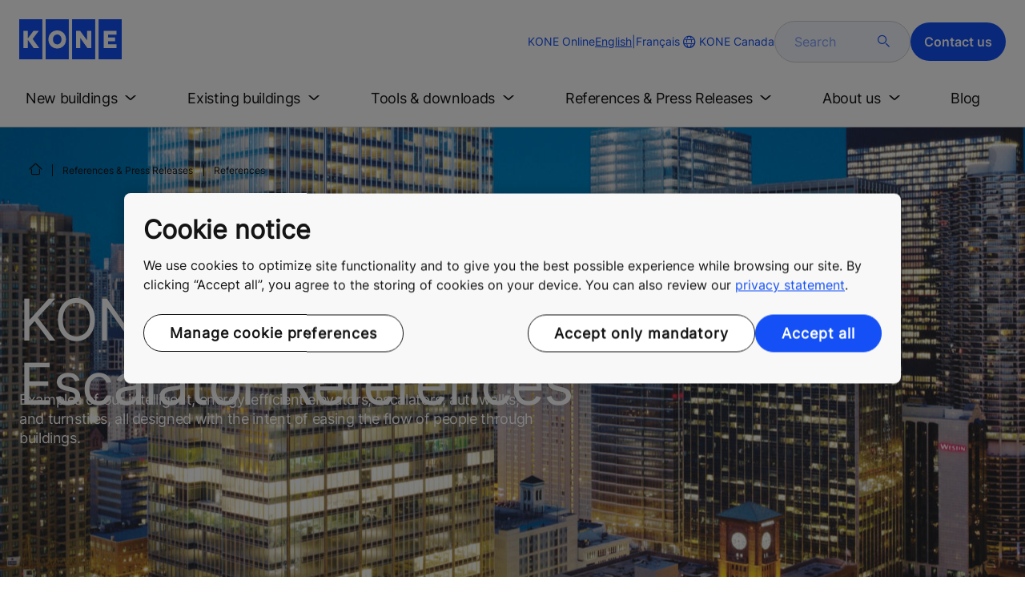

--- FILE ---
content_type: text/html; charset=utf-8
request_url: https://www.kone.ca/en/stories-and-references/references/
body_size: 16881
content:
<!DOCTYPE html>

<html lang="en" dir="ltr">
<head>
    <meta charset="utf-8">
    <meta http-equiv="X-UA-Compatible" content="IE=edge">
    <meta name="HandheldFriendly" content="True">
    <meta name="MobileOptimized" content="320">
    <meta name="viewport" content="width=device-width, initial-scale=1.0">
    

    <meta name="pagetcmid" content="tcm:92-17355-64" />
        <meta name="description" content="KONE Americas References" />
        <meta name="keywords" content="" />
        <meta class="SwifType" data-type="string" name="title" content="" />
            <meta name="robots" content="INDEX,FOLLOW" />
        <link rel="canonical" href="https://www.kone.ca/en/stories-and-references/references/" />
        <meta property="og:title" content="KONE Americas References" />
        <meta property="og:type" content="website" />
        <meta property="og:url" content="https://www.kone.ca/en/stories-and-references/references/" />
        <meta property="og:image" content="https://www.kone.ca/Content/images/Kone-og.png" />
        <meta property="og:description" content="KONE Americas References" />
        <meta property="og:site_name" content="KONE Canada" />
        <meta name="twitter:card" content="summary">
        <meta name="twitter:site" content="konecorporation">
        <meta name="twitter:title" content="KONE Americas References">
        <meta name="twitter:description" content="KONE Americas References">
        <meta name="twitter:creator" content="konecorporation">
        <meta name="twitter:image" content="https://www.kone.ca/Content/images/og_image_twiter.png">
    
<script>
    var digitalData = {
        page : {
            pageInfo : {
  "pageID": "17355",
  "pageType": "Generic Page",
  "windowTitle": "KONE Americas References- KONE Canada",
  "indexOptions": "INDEX",
  "followLinksOptions": "FOLLOW"
}
            }
    };
    
</script>

    <link href="/fonts/KONE-Icon-Font-new.woff2" type="font/woff2">
    <link href="/fonts/KONE_Information.woff2" rel="preload" type="font/woff2" as="font" crossorigin="anonymous">
    <link href="/fonts/Inter-Regular.ttf" rel="preload" type="font/ttf" as="font" crossorigin="anonymous">
    <link href="/fonts/Inter-SemiBold.ttf" rel="preload" type="font/ttf" as="font" crossorigin="anonymous">
    
    <script src="/Scripts/jquery.min.js?t=20251212" defer></script>

    
                    
    <script src="/bundles/seo?v=20260125" defer></script>


    
    <script src="/Scripts/kone-bundle.min.js?t=20251212" defer></script>

    <link href="/Content/kone-icons.css?t=20251212" rel='stylesheet'>
    <noscript><link rel="stylesheet" href="/Content/kone-icons.css?t=20251212"></noscript>
    <script>
        (function () {
            var meta = document.createElement('meta');
            meta.className = 'sr-only';
            document.head.appendChild(meta);
            var value = window.getComputedStyle(meta).getPropertyValue('width');
            document.head.removeChild(meta);
            return true;
        }());
    </script>
    <script>function cdnFallback(img) { img.onerror = null; var s = ''; img.src = img.src.replace(s, s.slice(-1) === '/' ? '/' : ''); }</script>
    <title>KONE Americas References - KONE Canada </title>

<!-- No valid script specified for chat -->
    <style type="text/css">
        html, body, div, header, footer, main, section, nav, h1, h2, h3, h4, h5, h6, img, svg, p, a, hr, span, ol, ul, li, form, input, label {
            margin: 0;
            padding: 0;
            border: none;
            font-size: 100%;
            vertical-align: baseline
        }

        *, *::before, *::after {
            box-sizing: border-box
        }

        svg:not(:root) {
            overflow: hidden
        }

        input {
            border-radius: 0
        }

            input::placeholder {
                opacity: .5
            }

        .loader {
            display: none
        }

        @font-face {
            font-family: KONE;
            src: url("/fonts/KONE_Information.woff2") format("woff2");
            font-weight: normal;
            font-style: normal;
            font-display: swap
        }

        @font-face {
            font-family: INTER;
            src: url("/fonts/Inter-Regular.ttf") format("truetype");
            font-weight: normal;
            font-style: normal;
            font-display: swap
        }

        @font-face {
            font-family: INTERSEMIBOLD;
            src: url("/fonts/Inter-SemiBold.ttf") format("truetype");
            font-weight: normal;
            font-style: normal;
            font-display: swap
        }

        :root {
            --light-primary-white: #FFFFFF;
            --light-primary-black: #141414;
            --light-primary-kone-blue: #1450F5;
            --light-secondary-sand: #F3EEE6;
            --light-secondary-yellow: #FFE141;
            --light-secondary-light-blue: #D2F5FF;
            --light-secondary-pink: #FFCDD7;
            --light-secondary-green: #AAE1C8;
            --light-accent-accent-red: #FF5F28;
            --light-accent-accent-orange: #FFA023;
            --light-accent-accent-green: #1ED273;
            --light-accent-destructive-text: #F51414;
            --light-grayscale-100-text: var(--light-primary-black);
            --light-grayscale-150-hover: #4F4F4F;
            --light-grayscale-200-inactive: #727272;
            --light-grayscale-300-disabled: #959595;
            --light-grayscale-400-border: #D0D0D0;
            --light-grayscale-500: #E7E7E7;
            --light-grayscale-600-bg-tertiary: #F1F1F1;
            --light-grayscale-700-bg-secondary: #F8F8F8;
            --light-grayscale-800-bg-primary: var(--light-primary-white);
            --light-color-background-bg-blue: #F3F6FE;
            --light-color-background-bg-green: #E8FBF1;
            --light-color-background-bg-orange: #FFF6E9;
            --light-color-background-bg-red: #FFEFE9;
            --light-blue-d-80: #142041;
            --light-blue-d-60: #142C6E;
            --light-blue-d-40: #14389B;
            --light-blue-d-20: #1444C8;
            --light-blue-l-20: #4373F7;
            --light-blue-l-40: #7296F9;
            --light-blue-l-60: #A1B9FB;
            --light-blue-l-80: #D0DCFD;
            --light-blue-l-90: #E7EDFE;
            --light-green-d-80: #10351A;
            --light-green-d-60: #0C5621;
            --light-green-d-40: #087827;
            --light-green-d-20: #18A85C;
            --light-green-l-20: #4BDB8F;
            --light-green-l-40: #78E4AB;
            --light-green-l-60: #A5EDC7;
            --light-green-l-80: #D2F6E3;
            --light-orange-d-80: #433017;
            --light-orange-d-60: #724C1A;
            --light-orange-d-40: #A1681D;
            --light-orange-d-20: #D08420;
            --light-orange-l-20: #FFB34F;
            --light-orange-l-40: #FFC67B;
            --light-orange-l-60: #FFD9A7;
            --light-orange-l-80: #FFECD3;
            --light-red-d-80: #432318;
            --light-red-d-60: #72321C;
            --light-red-d-40: #A14120;
            --light-red-d-20: #D05024;
            --light-red-l-20: #FF7F53;
            --light-red-l-40: #FF9F7E;
            --light-red-l-60: #FFBFA9;
            --light-red-l-80: #FFDFD4
        }

        html {
            font-size: 1rem;
            scroll-behavior: smooth;
            scroll-padding-top: var(--scroll-padding, 50px)
        }

        body {
            position: relative;
            background-color: var(--light-primary-white);
            color: var(--light-primary-black);
            font-family: INTER,Arial,"Helvetica Neue",Helvetica,sans-serif;
            font-size: 1rem;
            line-height: 1.5;
            overflow-x: hidden
        }

            body:before {
                z-index: 5000;
                position: fixed;
                width: 100%;
                padding: .625rem 0;
                bottom: 0
            }

        a[name] {
            display: none
        }

        .sr-only {
            position: absolute;
            width: 1px;
            height: 1px;
            padding: 0;
            margin: -1px;
            overflow: hidden;
            clip: rect(0, 0, 0, 0);
            border: 0
        }

        .hidden {
            display: none
        }

        .scroll-menu {
            overflow-y: scroll;
            max-height: 125px
        }

        body:before {
            content: "handheld";
            display: none
        }

        .screen {
            display: none
        }

        .handheld {
            display: flex
        }

        @media(min-width: 800px),print {
            body:before {
                content: "medium-screen";
                display: none
            }

            .screen {
                display: flex
            }

            .handheld {
                display: none
            }
        }

        @media(min-width: 1200px),print {
            body:before {
                content: "wide-screen";
                display: none
            }

            .screen {
                display: flex
            }

            .medium-screen {
                display: flex
            }

            .handheld {
                display: none
            }
        }

        @media(min-width: 1400px),print {
            body:before {
                content: "large-screen";
                display: none
            }
        }

        @media(min-width: 1600px),print {
            body:before {
                content: "extra-large-screen";
                display: none
            }
        }

        .bg-sand {
            background-color: var(--light-secondary-sand)
        }

        .bg-lightblue {
            background-color: var(--light-color-background-bg-blue)
        }

        .bg-pink {
            background-color: var(--light-primary-white)
        }

        .bg-green {
            background-color: var(--light-secondary-green)
        }

        .bg-white {
            background-color: var(--light-primary-white)
        }

        .bg-koneblue {
            background-color: var(--light-primary-kone-blue)
        }

        a {
            color: var(--light-primary-kone-blue);
            text-decoration: underline;
            text-underline-offset: .25em;
            display: inline-block
        }

            a:hover {
                color: var(--light-blue-d-20);
                text-decoration: underline
            }

        p {
            margin-top: 0
        }

            p:empty {
                display: none
            }

        h6, .h6, h5, .h5, h4, .h4, h3, .h3, h2, .h2, h1, .h1 {
            margin-top: 0;
            font-weight: 400;
            letter-spacing: -0.02em
        }

        h1, .h1 {
            font-size: 2.5rem;
            line-height: 3rem
        }

        @media(min-width: 480px),print {
            h1, .h1 {
                font-size: clamp(2.5rem, 2.5vw + 1.75rem, 3rem);
                line-height: clamp(3rem, 2.5vw + 2.25rem, 3.5rem)
            }
        }

        @media(min-width: 800px),print {
            h1, .h1 {
                font-size: clamp(3rem, 2.5vw + 1.75rem, 3.625rem);
                line-height: clamp(3.5rem, 2.5vw + 2.75rem, 4rem)
            }
        }

        @media(min-width: 1200px),print {
            h1, .h1 {
                font-size: 3.625rem;
                line-height: 4rem
            }
        }

        h2, .h2 {
            font-size: 2rem;
            line-height: 2.5rem
        }

        @media(min-width: 480px),print {
            h2, .h2 {
                font-size: clamp(2rem, 2.5vw + 1.25rem, 2.5rem);
                line-height: clamp(2.5rem, 2.5vw + 1.75rem, 3rem)
            }
        }

        @media(min-width: 800px),print {
            h2, .h2 {
                font-size: clamp(2.5rem, 2vw + 1.5rem, 3rem);
                line-height: clamp(3rem, 2.5vw + 2.25rem, 3.5rem)
            }
        }

        @media(min-width: 1200px),print {
            h2, .h2 {
                font-size: 3rem;
                line-height: 3.5rem
            }
        }

        h3, .h3 {
            font-size: 1.75rem;
            line-height: 2.5rem
        }

        @media(min-width: 480px),print {
            h3, .h3 {
                font-size: clamp(1.75rem, 1.25vw + 1.375rem, 2rem);
                line-height: clamp(2.5rem, 0vw + 2.5rem, 2.5rem)
            }
        }

        @media(min-width: 800px),print {
            h3, .h3 {
                font-size: clamp(2rem, 2vw + 1rem, 2.5rem);
                line-height: clamp(2.5rem, 2.5vw + 1.75rem, 3rem)
            }
        }

        @media(min-width: 1200px),print {
            h3, .h3 {
                font-size: 2.5rem;
                line-height: 3rem
            }
        }

        h4, .h4 {
            font-size: 1.5rem;
            line-height: 2rem
        }

        @media(min-width: 480px),print {
            h4, .h4 {
                font-size: clamp(1.5rem, 1.25vw + 1.125rem, 1.75rem);
                line-height: clamp(2rem, 2.5vw + 1.25rem, 2.5rem)
            }
        }

        @media(min-width: 800px),print {
            h4, .h4 {
                font-size: clamp(1.75rem, 1vw + 1.25rem, 2rem);
                line-height: clamp(2.5rem, 0vw + 2.5rem, 2.5rem)
            }
        }

        @media(min-width: 1200px),print {
            h4, .h4 {
                font-size: 2rem;
                line-height: 2.5rem
            }
        }

        h5, .h5 {
            font-size: 1.25rem;
            line-height: 2rem
        }

        @media(min-width: 480px),print {
            h5, .h5 {
                font-size: clamp(1.25rem, 1.25vw + 0.875rem, 1.5rem);
                line-height: clamp(2rem, 0vw + 2rem, 2rem)
            }
        }

        @media(min-width: 800px),print {
            h5, .h5 {
                font-size: clamp(1.5rem, 1vw + 1rem, 1.75rem);
                line-height: clamp(2rem, 2.5vw + 1.25rem, 2.5rem)
            }
        }

        @media(min-width: 1200px),print {
            h5, .h5 {
                font-size: 1.75rem;
                line-height: 2.5rem
            }
        }

        h6, .h6 {
            font-size: 1.125rem;
            line-height: 1.5rem
        }

        @media(min-width: 480px),print {
            h6, .h6 {
                font-size: clamp(1.125rem, 0.625vw + 0.9375rem, 1.25rem);
                line-height: clamp(1.5rem, 2.5vw + 0.75rem, 2rem)
            }
        }

        @media(min-width: 800px),print {
            h6, .h6 {
                font-size: clamp(1.25rem, 1vw + 0.75rem, 1.5rem);
                line-height: clamp(2rem, 0vw + 2rem, 2rem)
            }
        }

        @media(min-width: 1200px),print {
            h6, .h6 {
                font-size: 1.5rem;
                line-height: 2rem
            }
        }

        .display-text {
            font-size: 4rem
        }

        @media(min-width: 800px),print {
            .display-text {
                font-size: 4.5rem
            }
        }

        .kone-header-navigation .bilingual a {
            font-size: 1.125rem;
            line-height: 1.5rem;
            font-family: INTERSEMIBOLD,sans-serif;
            letter-spacing: normal
        }

        .rtf .subtitle {
            font-family: KONE,sans-serif;
            font-size: 1rem;
            line-height: 1.5rem;
            letter-spacing: .05em;
            text-transform: uppercase
        }

        .rtf .actions a:not(.btn), .rtf .details .table-container table thead tr th, .rtf .details .table-container table thead tr td, .rtf .details .table-container table td, .rtf .details .table-container table th, .rtf .details .table-container > *, .rtf .details {
            font-size: 1rem;
            line-height: 1.5rem;
            letter-spacing: normal
        }

        .rtf .footer {
            font-size: 0.875rem;
            line-height: 1.5rem;
            letter-spacing: normal
        }

        ol, ul {
            list-style: none;
            padding-left: 1.5rem
        }

        ol, ul {
            margin-top: 0
        }

            ol ol, ul ul, ol ul, ul ol {
                margin-bottom: 0
            }

        blockquote {
            margin: 0 0 1rem
        }

        b, strong {
            font-weight: 600
        }

        sub, sup {
            position: relative;
            line-height: 0;
            vertical-align: baseline
        }

        sub {
            bottom: -0.25em
        }

        sup {
            top: -0.5em
        }

        figure {
            margin: 0 0 1rem
        }

        img, svg {
            vertical-align: middle
        }

        img {
            max-width: 100%;
            height: auto;
            display: block
        }

        button {
            border-radius: 0;
            background-color: rgba(0,0,0,0)
        }

            button:focus:not(:focus-visible) {
                outline: 0
            }

        [role=button] {
            cursor: pointer
        }

        button, [type=button], [type=reset], [type=submit] {
            -webkit-appearance: button
        }

            button:not(:disabled), [type=button]:not(:disabled), [type=reset]:not(:disabled), [type=submit]:not(:disabled) {
                cursor: pointer
            }

        ::-moz-focus-inner {
            padding: 0;
            border-style: none
        }

        [hidden] {
            display: none !important
        }

        .media {
            margin-bottom: 2rem
        }

        .rtf .subtitle {
            margin-bottom: .75rem;
            color: var(--light-primary-kone-blue);
            text-transform: uppercase;
            font-family: KONE,sans-serif
        }

        .rtf h3, .rtf h4, .rtf h5, .rtf h6 {
            margin-bottom: .5rem
        }

        .rtf .details {
            margin-bottom: 1.5rem
        }

            .rtf .details > *:not(:last-child) {
                margin-bottom: 1.2em
            }

            .rtf .details ul {
                list-style: disc
            }

            .rtf .details ol {
                list-style: decimal
            }

            .rtf .details .table-container > *:not(table):not(:last-child) {
                margin-bottom: 1rem
            }

            .rtf .details .table-container ul {
                list-style: disc
            }

            .rtf .details .table-container ol {
                list-style: decimal
            }

            .rtf .details .table-container table {
                border-collapse: collapse;
                width: 100%;
                background-color: var(--light-primary-white);
                text-align: left;
                border-top: 1px solid #000
            }

                .rtf .details .table-container table th {
                    position: relative;
                    font-weight: bold
                }

                .rtf .details .table-container table td {
                    position: relative
                }

                .rtf .details .table-container table thead tr th, .rtf .details .table-container table thead tr td {
                    vertical-align: top
                }

                .rtf .details .table-container table thead tr th, .rtf .details .table-container table thead tr td, .rtf .details .table-container table tbody tr th, .rtf .details .table-container table tbody tr td, .rtf .details .table-container table tfoot tr td, .rtf .details .table-container table tfoot tr th {
                    border-right: 1px solid #000;
                    border-bottom: 1px solid #000;
                    background-clip: padding-box
                }

                .rtf .details .table-container table thead tr th, .rtf .details .table-container table thead tr td, .rtf .details .table-container table tbody tr th, .rtf .details .table-container table tfoot tr th {
                    font-family: INTERSEMIBOLD,sans-serif
                }

                .rtf .details .table-container table thead tr {
                    border-collapse: separate
                }

                    .rtf .details .table-container table thead tr th, .rtf .details .table-container table thead tr td {
                        padding: .75rem 1.5rem;
                        text-align: left
                    }

                        .rtf .details .table-container table thead tr th:focus, .rtf .details .table-container table thead tr td:focus {
                            outline: none
                        }

                        .rtf .details .table-container table thead tr th:first-child, .rtf .details .table-container table thead tr td:first-child {
                            border-right: none;
                            z-index: 10
                        }

                            .rtf .details .table-container table thead tr th:first-child::after, .rtf .details .table-container table thead tr td:first-child::after {
                                position: absolute;
                                content: "";
                                top: 0;
                                right: 0;
                                width: 1px;
                                height: 100%;
                                display: block;
                                background: #000
                            }

                            .rtf .details .table-container table thead tr th:first-child::before, .rtf .details .table-container table thead tr td:first-child::before {
                                position: absolute;
                                content: "";
                                top: 0;
                                left: 0;
                                width: 1px;
                                height: 100%;
                                display: block;
                                background: #000
                            }

                .rtf .details .table-container table tbody tr td, .rtf .details .table-container table tbody tr th, .rtf .details .table-container table tfoot tr td, .rtf .details .table-container table tfoot tr th {
                    padding: .75rem 1.5rem
                }

                    .rtf .details .table-container table tbody tr td:first-child, .rtf .details .table-container table tbody tr th:first-child, .rtf .details .table-container table tfoot tr td:first-child, .rtf .details .table-container table tfoot tr th:first-child {
                        border-right: none;
                        z-index: 10;
                        font-family: INTERSEMIBOLD,sans-serif
                    }

                        .rtf .details .table-container table tbody tr td:first-child::after, .rtf .details .table-container table tbody tr th:first-child::after, .rtf .details .table-container table tfoot tr td:first-child::after, .rtf .details .table-container table tfoot tr th:first-child::after {
                            position: absolute;
                            content: "";
                            top: 0;
                            right: 0;
                            width: 1px;
                            height: 100%;
                            display: block;
                            background: #000
                        }

                        .rtf .details .table-container table tbody tr td:first-child::before, .rtf .details .table-container table tbody tr th:first-child::before, .rtf .details .table-container table tfoot tr td:first-child::before, .rtf .details .table-container table tfoot tr th:first-child::before {
                            position: absolute;
                            content: "";
                            top: 0;
                            left: 0;
                            width: 1px;
                            height: 100%;
                            display: block;
                            background: #000
                        }

                .rtf .details .table-container table tbody tr:hover.row-has-link, .rtf .details .table-container table tfoot tr:hover.row-has-link {
                    cursor: pointer
                }

                .rtf .details .table-container table.downloadtable {
                    border-top: 1px solid #000;
                    border-left: 1px solid #000
                }

                    .rtf .details .table-container table.downloadtable thead tr th, .rtf .details .table-container table.downloadtable thead tr td, .rtf .details .table-container table.downloadtable tbody tr th, .rtf .details .table-container table.downloadtable tbody tr td, .rtf .details .table-container table.downloadtable tfoot tr td, .rtf .details .table-container table.downloadtable tfoot tr th {
                        border-bottom: 1px solid #000;
                        border-right: 1px solid #000
                    }

                        .rtf .details .table-container table.downloadtable thead tr th:first-child::after, .rtf .details .table-container table.downloadtable thead tr th:first-child::before, .rtf .details .table-container table.downloadtable thead tr td:first-child::after, .rtf .details .table-container table.downloadtable thead tr td:first-child::before {
                            display: none
                        }

                        .rtf .details .table-container table.downloadtable tbody tr td:first-child::after, .rtf .details .table-container table.downloadtable tbody tr td:first-child::before, .rtf .details .table-container table.downloadtable tbody tr th:first-child::after, .rtf .details .table-container table.downloadtable tbody tr th:first-child::before, .rtf .details .table-container table.downloadtable tfoot tr td:first-child::after, .rtf .details .table-container table.downloadtable tfoot tr td:first-child::before, .rtf .details .table-container table.downloadtable tfoot tr th:first-child::after, .rtf .details .table-container table.downloadtable tfoot tr th:first-child::before {
                            display: none
                        }

                .rtf .details .table-container table.tablesorter .tablesorter-header {
                    cursor: pointer
                }

                    .rtf .details .table-container table.tablesorter .tablesorter-header > .tablesorter-header-inner {
                        padding-right: 2rem;
                        position: relative
                    }

                        .rtf .details .table-container table.tablesorter .tablesorter-header > .tablesorter-header-inner::after {
                            position: absolute;
                            font-family: KONE-Icon-Font;
                            font-size: 1rem;
                            right: 0;
                            top: 3px
                        }

                    .rtf .details .table-container table.tablesorter .tablesorter-header.tablesorter-headerUnSorted > .tablesorter-header-inner::after {
                        -webkit-transform: rotate(90deg);
                        -moz-transform: rotate(90deg);
                        -o-transform: rotate(90deg);
                        transform: rotate(90deg);
                        content: ""
                    }

                    .rtf .details .table-container table.tablesorter .tablesorter-header.tablesorter-headerAsc > div::after {
                        content: ""
                    }

                    .rtf .details .table-container table.tablesorter .tablesorter-header.tablesorter-headerDesc > div::after {
                        content: ""
                    }

        @media(min-width: 800px),print {
            .rtf .details .table-container table tbody tr td:first-child, .rtf .details .table-container table tfoot tr td:first-child {
                font-family: INTER,Arial,"Helvetica Neue",Helvetica,sans-serif
            }
        }

        .rtf .actions {
            display: flex;
            flex-direction: column;
            row-gap: 1.5rem;
            margin-bottom: 1.5rem
        }

            .rtf .actions * {
                align-self: flex-start
            }

        .rtf > *:last-child {
            margin-bottom: 0 !important
        }

        @media(min-width: 800px),print {
            .rtf h3, .rtf h4, .rtf h5, .rtf h6 {
                margin-bottom: 1rem
            }
        }

        .lazyload, .lazyloading {
            opacity: 0
        }

        .lazyloaded {
            opacity: 1;
            transition: opacity 300ms
        }

        .entireEleClickable h3 a, .entireEleClickable h4 a, .entireEleClickable h5 a {
            text-decoration: none;
            color: var(--light-primary-black)
        }

        .entireEleClickable:has(h3 a[href]), .entireEleClickable:has(h4 a[href]), .entireEleClickable:has(h5 a[href]) {
            cursor: pointer
        }

            .entireEleClickable:has(h3 a[href]):hover h3 a[href], .entireEleClickable:has(h3 a[href]):hover h4 a[href], .entireEleClickable:has(h3 a[href]):hover h5 a[href], .entireEleClickable:has(h4 a[href]):hover h3 a[href], .entireEleClickable:has(h4 a[href]):hover h4 a[href], .entireEleClickable:has(h4 a[href]):hover h5 a[href], .entireEleClickable:has(h5 a[href]):hover h3 a[href], .entireEleClickable:has(h5 a[href]):hover h4 a[href], .entireEleClickable:has(h5 a[href]):hover h5 a[href] {
                text-decoration: underline
            }

        .kone-header {
            z-index: 1100;
            position: relative
        }

            .kone-header a {
                text-decoration: none
            }

            .kone-header ul {
                padding: 0;
                margin: 0
            }

                .kone-header ul ul {
                    padding: 0;
                    margin: 0
                }

        .kone-header-navigation {
            width: 100%;
            display: block;
            background-color: var(--light-primary-white)
        }

            .kone-header-navigation.fixed-nav {
                position: fixed;
                top: 0;
                left: 0;
                right: 0
            }

        .kone-header-navigation__sticklylinks {
            display: none
        }

        .kone-header-navigation__header.fixed {
            position: fixed;
            z-index: 10;
            width: 100%;
            background-color: var(--light-primary-white);
            left: 0
        }

        .kone-header-navigation__header .pagename {
            color: var(--light-primary-kone-blue);
            text-align: center;
            text-transform: uppercase;
            font-size: .625rem;
            line-height: .75rem;
            padding: .625rem 0;
            border-bottom: 1px solid #ccc
        }

        .kone-header-navigation__header .header-sections {
            position: relative;
            padding: 1rem 0;
            width: 100%;
            color: var(--light-primary-kone-blue);
            border-bottom: 1px solid #ccc
        }

            .kone-header-navigation__header .header-sections .container {
                display: flex;
                align-items: center;
                column-gap: .5rem;
                justify-content: space-between
            }

            .kone-header-navigation__header .header-sections .header-logo img {
                width: 6.125rem
            }

            .kone-header-navigation__header .header-sections .header-controls {
                display: flex;
                flex-direction: column;
                flex: 1 1 50%;
                max-width: 85%;
                align-items: flex-end;
                row-gap: 1rem
            }

                .kone-header-navigation__header .header-sections .header-controls .others-details {
                    display: none
                }

                .kone-header-navigation__header .header-sections .header-controls .controls-details {
                    display: flex;
                    column-gap: .5rem
                }

                    .kone-header-navigation__header .header-sections .header-controls .controls-details .contactus, .kone-header-navigation__header .header-sections .header-controls .controls-details .website-search {
                        display: none
                    }

                    .kone-header-navigation__header .header-sections .header-controls .controls-details .language-selector.desktop {
                        display: none
                    }

                    .kone-header-navigation__header .header-sections .header-controls .controls-details .language-selector .network {
                        display: flex;
                        align-items: center;
                        text-align: left;
                        margin-left: auto;
                        flex-direction: row-reverse
                    }

                        .kone-header-navigation__header .header-sections .header-controls .controls-details .language-selector .network span:last-child {
                            font-size: .75rem;
                            line-height: .75rem
                        }

                        .kone-header-navigation__header .header-sections .header-controls .controls-details .language-selector .network span:first-child, .kone-header-navigation__header .header-sections .header-controls .controls-details .language-selector .network span:only-child {
                            font-size: 1.5rem;
                            line-height: 1.5rem
                        }

                    .kone-header-navigation__header .header-sections .header-controls .controls-details .hamberger-menu .navicon {
                        display: inline-block;
                        padding: 0
                    }

                        .kone-header-navigation__header .header-sections .header-controls .controls-details .hamberger-menu .navicon:before {
                            font-family: KONE-Icon-Font;
                            font-size: 1.7rem;
                            line-height: 1.7rem;
                            color: var(--light-primary-kone-blue)
                        }

                        .kone-header-navigation__header .header-sections .header-controls .controls-details .hamberger-menu .navicon:hover, .kone-header-navigation__header .header-sections .header-controls .controls-details .hamberger-menu .navicon:focus {
                            text-decoration: none
                        }

                        .kone-header-navigation__header .header-sections .header-controls .controls-details .hamberger-menu .navicon.collapsed:before {
                            content: ""
                        }

                        .kone-header-navigation__header .header-sections .header-controls .controls-details .hamberger-menu .navicon.expanded:before {
                            content: ""
                        }

        .kone-header-navigation .bilingual {
            display: flex;
            flex-wrap: wrap;
            row-gap: .75rem;
            margin: .75rem;
            padding: .5rem;
            justify-content: space-between;
            background-color: var(--light-color-background-bg-blue);
            border-radius: 1.25rem;
            border: 1px solid var(--light-grayscale-600-bg-tertiary)
        }

            .kone-header-navigation .bilingual a {
                color: var(--light-primary-black);
                align-self: center;
                padding: .75rem 1.25rem;
                flex: 1 1 auto;
                text-align: center
            }

                .kone-header-navigation .bilingual a.active-language {
                    background-color: var(--light-primary-kone-blue);
                    color: var(--light-primary-white);
                    pointer-events: none;
                    cursor: not-allowed;
                    border-radius: 50rem
                }

        .kone-header-navigation .mobile-ribbon-footer {
            position: fixed;
            padding-top: 1.5rem;
            padding-bottom: 1.5rem;
            bottom: 0;
            left: 0;
            right: 0;
            width: 100%;
            background-color: var(--light-primary-kone-blue);
            z-index: 1000;
            box-shadow: 0px -30px 30px 10px hsla(0,0%,100%,.8)
        }

            .kone-header-navigation .mobile-ribbon-footer ul {
                display: flex;
                width: 100%;
                justify-content: space-evenly;
                align-items: center;
                height: 100%;
                background-color: rgba(0,0,0,0)
            }

                .kone-header-navigation .mobile-ribbon-footer ul li a {
                    color: var(--light-primary-white);
                    border: none;
                    font-size: 1.5rem;
                    line-height: 1.5rem
                }

                    .kone-header-navigation .mobile-ribbon-footer ul li a span {
                        font-size: 2rem;
                        line-height: 2rem
                    }

        .kone-header-navigation .search-popup {
            position: fixed;
            top: 0;
            bottom: 0;
            right: 0;
            left: 0;
            background-color: var(--light-primary-white);
            z-index: 1000;
            display: none
        }

        .kone-header-navigation .search-popup__close {
            position: absolute;
            top: 1rem;
            right: 1rem;
            color: var(--light-primary-kone-blue);
            cursor: pointer
        }

            .kone-header-navigation .search-popup__close span {
                font-size: 1.5rem
            }

        .kone-header-navigation .search-popup .search-form-mobile {
            position: relative;
            top: 50%;
            transform: translateY(-50%)
        }

        .kone-header-navigation .search-popup form {
            margin-left: 1.25rem;
            margin-right: 1.25rem;
            display: flex;
            column-gap: .625rem;
            z-index: 1000
        }

            .kone-header-navigation .search-popup form .search-input {
                display: flex;
                width: 100%
            }

                .kone-header-navigation .search-popup form .search-input input[type=search] {
                    font-family: INTER,Arial,"Helvetica Neue",Helvetica,sans-serif;
                    font-size: 1rem;
                    background-color: var(--light-color-background-bg-blue);
                    border-radius: 50rem;
                    border: 1px solid var(--light-grayscale-400-border);
                    color: var(--light-primary-kone-blue);
                    padding: .625rem 1rem;
                    background-image: none;
                    -webkit-appearance: textfield;
                    box-sizing: content-box;
                    height: 1.75rem;
                    width: 100%;
                    -webkit-box-sizing: content-box;
                    -webkit-transition: all .5s;
                    -moz-transition: all .5s;
                    transition: all .5s
                }

                    .kone-header-navigation .search-popup form .search-input input[type=search]:focus {
                        border: 2px solid var(--light-primary-kone-blue)
                    }

                    .kone-header-navigation .search-popup form .search-input input[type=search]::-webkit-input-placeholder {
                        color: var(--light-primary-kone-blue)
                    }

                    .kone-header-navigation .search-popup form .search-input input[type=search]:-moz-placeholder {
                        color: var(--light-primary-kone-blue);
                        opacity: 1
                    }

                    .kone-header-navigation .search-popup form .search-input input[type=search]::-moz-placeholder {
                        color: var(--light-primary-kone-blue);
                        opacity: 1
                    }

                    .kone-header-navigation .search-popup form .search-input input[type=search]:-ms-input-placeholder {
                        color: var(--light-primary-kone-blue)
                    }

            .kone-header-navigation .search-popup form button {
                color: var(--light-primary-kone-blue);
                padding: 0
            }

                .kone-header-navigation .search-popup form button span {
                    display: inline-block;
                    font-size: 1.75rem;
                    transform: rotate(270deg)
                }

        .kone-header-navigation .search-popup .elastic-suggestions {
            position: absolute;
            z-index: 500;
            background-color: var(--light-primary-white);
            border-radius: 20px;
            box-shadow: 0px 4px 8px 0px rgba(20,20,20,.15);
            margin-left: 1.25rem;
            margin-top: .75rem;
            padding: .75rem;
            display: none
        }

            .kone-header-navigation .search-popup .elastic-suggestions .suggestion-item {
                padding: .5rem .5rem;
                color: var(--light-primary-black)
            }

                .kone-header-navigation .search-popup .elastic-suggestions .suggestion-item:hover {
                    background-color: var(--light-color-background-bg-blue);
                    cursor: pointer;
                    border-radius: 12px
                }

        .kone-header .navigation .target-group-avatar-container.tooltip-container.active .tooltip {
            font-size: 12px;
            top: 1px;
            line-height: 1.4;
            min-height: 27px;
            right: 34px
        }

            .kone-header .navigation .target-group-avatar-container.tooltip-container.active .tooltip::after {
                right: -13px;
                top: 0;
                border-left-width: 13px;
                border-top-width: 13px;
                border-bottom-width: 13px
            }

        @media(max-width: 1024px) {
            .kone-header .navigation .logo .target-group-avatar-container {
                display: block;
                height: 30px;
                width: 30px;
                position: absolute;
                right: 75px;
                top: 10px
            }

                .kone-header .navigation .logo .target-group-avatar-container .target-group-avatar {
                    border-radius: 15px;
                    display: block;
                    height: 30px;
                    width: 30px
                }

                .kone-header .navigation .logo .target-group-avatar-container .target-group-change {
                    display: block;
                    font-size: 14px;
                    height: 18px;
                    width: 18px;
                    opacity: 1;
                    padding-right: 0;
                    right: -11px
                }

                    .kone-header .navigation .logo .target-group-avatar-container .target-group-change .icon-edit {
                        position: relative;
                        top: -6px
                    }
        }
    </style>
    <link rel="preload" href="/Content/kone-styles-ltr-mobile.css?t=20251212" as="style">
    <link rel="stylesheet" href="/Content/kone-styles-ltr-mobile.css?t=20251212" media="screen and (min-width: 360px)">
    <link rel="preload" href="/Content/kone-styles-ltr-tablet.css?t=20251212" as="style">
    <link rel="stylesheet" href="/Content/kone-styles-ltr-tablet.css?t=20251212" media="screen and (min-width: 800px)" />
    <link rel="preload" href="/Content/kone-styles-ltr-desktop.css?t=20251212" as="style">
    <link rel="stylesheet" href="/Content/kone-styles-ltr-desktop.css?t=20251212" media="screen and (min-width: 1200px)" />
    <link rel="stylesheet" href="/Content/kone-print.css?t=20251212" media="print" />
    <link rel="shortcut icon" type="image/x-icon" href="/Content/images/KONE-favicon.ico" />

    <script src="/Scripts/adobeDataLayer.min.js?v=20260125" defer></script>

    <script src="//assets.adobedtm.com/9856e9bd8319/0a450bd91782/launch-2b45bd016ddf.min.js?v=20260125" defer></script>

</head>

<body class="newNavEnabled" data-country-selector-overlay-first-run="false" data-cdn-img="" data-lang="EN" data-formdata=''>
    <div id="bwrapperid" data-originalDomain="https://www.kone.ca">
        
        <!-- News Banner Disabled due to Expiry Date 2025-08-31 8:03:22 AM-->


<header class="kone-header" data-swiftype-index="false">
    <section class="kone-header-navigation">
        <div class="kone-header-navigation__header">
            <div class="pagename">
                <div class="container">
                    KONE Americas References
                </div>
            </div>
            <div class="header-sections">
                <div class="container">
                    <div class="header-logo">
                        <a href="/en/">
                                    <img src="/en/Images/KONE_logo_blue_tcm92-121992.svg?v=2" class="lazyloaded" alt="Img_KONE_New_Brand_Logo_Blue" title="KONE logo" aria-label="Kone logo and link to Home page" width="50" height="20" />
                        </a>
                    </div>
                    <div class="header-controls">
                        <ul class="others-details" aria-label="Additional links and information">
                                        <li class="other-link">
                                            <a href="https://kone.my.site.com/koneonline/ccloginportal">
                                                KONE Online
                                            </a>
                                        </li>
                                                            <li class="bilingual-header">
                                    <span class="sr-only">Change Website Language</span>
                                    <a href="#" class="active-language" aria-current="true">English</a>
                                        <span class="seperator">|</span>
<a href="/fr/recits-et-references/references/">Fran&#231;ais</a>                                </li>
                        </ul>
                        <ul class="controls-details" aria-label="Additional links and information">
                                    <li class="language-selector desktop">
                                        <a aria-label="website country selection" class="network" href="/en/country-selector.aspx">
<span class="icon-network_ip"></span>                                            <span aria-hidden="true">KONE Canada</span>
                                        </a>
                                    </li>
                                    <li class="language-selector mobile">
                                        <a aria-label="website country selection" class="network" href="/en/country-selector.aspx">
<span class="icon-network_ip"></span>                                                                                    </a>
                                    </li>
                                                            <li class="website-search">
                                    <form aria-label="Website Search" class="search-form" action="/en/searchresults.aspx" role="search">
                                        <label>
                                            <span class="sr-only">Search</span>
                                            <input type="search" name="search" class="nav-search st-default-search-input" placeholder="Search" aria-label="search">
                                        </label>
                                        <button type="submit" aria-label="submit search"><span class="icon-search"></span></button>
                                    </form>
                                </li>
                                                                <li class="contactus">
                                        <a class="btn btn-primary btn-medium" href="/en/about-us/contact-us/" role="button">
                                            Contact us
                                        </a>
                                    </li>
                            <li class="hamberger-menu">
                                <button class="navicon collapsed" aria-controls="kone-header-navigation" aria-label="Main Menu Toggle" aria-expanded="false"></button>
                            </li>
                        </ul>
                    </div>
                </div>
            </div>
        </div>
            <nav aria-label="Main menu" class="kone-header-navigation__nav" id="kone-header-navigation">
                <div class="container">
                        <div class="bilingual">
                            <a href="#" title="title" class="active-language">English</a>
<a href="/fr/recits-et-references/references/?expandMenu=true">Fran&#231;ais</a>                        </div>
                    <ul aria-label="Site menu">
                        
        <li class="navigation-list-item">
            <a role="button" href="/en/new-buildings/" class="main-menu-item hasChildren" target="_self" data-info="tcm:92-899-4"><span class="text">New buildings</span><span class="arrow"></span></a>
                <div class="sub-menu">
                    <div class="submenu container">
                        <div class="link-info">
                            <div class="link-info-block" data-info="tcm:92-899-4">
                                <p class="link-info-block__title">
                                    <a href="/en/new-buildings/"> New buildings </a>
                                </p>
                                <p class="link-info-block__text">
                                    <span>
KONE offers eco-efficient elevators, escalators, and advanced people flow solutions for new buildings, ensuring safe and smooth transportation with innovative designs.                                    </span>
                                </p>
                            </div>
                                        <div class="link-info-block" data-info="tcm:92-904-4">
                <p class="link-info-block__path">New buildings &gt; </p>
                <p class="link-info-block__title">Elevators</p>
                <p class="link-info-block__text">
                    <span>
Explore KONE&#39;s elevators for new buildings, featuring space-saving designs, energy efficiency, and smooth people flow with future-ready connectivity.                    </span>
                </p>
            </div>
            <div class="link-info-block" data-info="tcm:92-6239-4">
                <p class="link-info-block__path">New buildings &gt; Elevators &gt; </p>
                <p class="link-info-block__title">KONE MonoSpace&#174; DX</p>
                <p class="link-info-block__text">
                    <span>
Discover a smart, space-saving machine room-less elevator for low- and mid-rise buildings that is future-proof and can be enabled for IoT connectivity, and can be installed in an average of 12 days.                    </span>
                </p>
            </div>
            <div class="link-info-block" data-info="tcm:92-1516-4">
                <p class="link-info-block__path">New buildings &gt; Elevators &gt; </p>
                <p class="link-info-block__title">KONE MiniSpace DX</p>
                <p class="link-info-block__text">
                    <span>
Space- and energy-efficient elevator for mid- to high-rise buildings up to 63 floors featuring optional smart IoT connectivity. Needs only half the overhead machine room space of a traditional traction elevator, and gives a superior ride quality with a wide variety of size, decoration, and signaliza                    </span>
                </p>
            </div>
            <div class="link-info-block" data-info="tcm:92-1503-4">
                <p class="link-info-block__path">New buildings &gt; Elevators &gt; </p>
                <p class="link-info-block__title">KONE Design Collection</p>
                <p class="link-info-block__text">
                    <span>
                    </span>
                </p>
            </div>
            <div class="link-info-block" data-info="tcm:92-906-4">
                <p class="link-info-block__path">New buildings &gt; </p>
                <p class="link-info-block__title">Escalators &amp; Moving Walkways</p>
                <p class="link-info-block__text">
                    <span>
Escalators and moving walkways with advanced energy-efficient and smart IoT features for different building types and building requirements. Indoor and outdoor options are available. Click to read more!                    </span>
                </p>
            </div>
            <div class="link-info-block" data-info="tcm:92-2177-4">
                <p class="link-info-block__path">New buildings &gt; Escalators &amp; Moving Walkways &gt; </p>
                <p class="link-info-block__title">KONE TransitMaster 210</p>
                <p class="link-info-block__text">
                    <span>
                    </span>
                </p>
            </div>
            <div class="link-info-block" data-info="tcm:92-2176-4">
                <p class="link-info-block__path">New buildings &gt; Escalators &amp; Moving Walkways &gt; </p>
                <p class="link-info-block__title">KONE TransitMaster 220</p>
                <p class="link-info-block__text">
                    <span>
                    </span>
                </p>
            </div>
            <div class="link-info-block" data-info="tcm:92-2178-4">
                <p class="link-info-block__path">New buildings &gt; Escalators &amp; Moving Walkways &gt; </p>
                <p class="link-info-block__title">KONE TransitMaster 180</p>
                <p class="link-info-block__text">
                    <span>
The TransitMaster 180 escalator is optimized for public transportation environments such as airports, metro stations. Click to read more!                    </span>
                </p>
            </div>
            <div class="link-info-block" data-info="tcm:92-6632-4">
                <p class="link-info-block__path">New buildings &gt; Escalators &amp; Moving Walkways &gt; </p>
                <p class="link-info-block__title">KONE TransitMaster 265</p>
                <p class="link-info-block__text">
                    <span>
                    </span>
                </p>
            </div>
            <div class="link-info-block" data-info="tcm:92-927-4">
                <p class="link-info-block__path">New buildings &gt; </p>
                <p class="link-info-block__title">Advanced People Flow Solutions</p>
                <p class="link-info-block__text">
                    <span>
                    </span>
                </p>
            </div>
            <div class="link-info-block" data-info="tcm:92-2190-4">
                <p class="link-info-block__path">New buildings &gt; Advanced People Flow Solutions &gt; </p>
                <p class="link-info-block__title">KONE Access solutions</p>
                <p class="link-info-block__text">
                    <span>
Learn how KONE’s integrated access control helps tenants travel smoothly and safely from the building entrance to their home floor. Read more!                    </span>
                </p>
            </div>
            <div class="link-info-block" data-info="tcm:92-2191-4">
                <p class="link-info-block__path">New buildings &gt; Advanced People Flow Solutions &gt; </p>
                <p class="link-info-block__title">KONE destination solutions</p>
                <p class="link-info-block__text">
                    <span>
Learn how KONE destination solutions reduce waiting and travel times by taking into account the number of passengers and their destination floors.                    </span>
                </p>
            </div>
            <div class="link-info-block" data-info="tcm:92-2192-4">
                <p class="link-info-block__path">New buildings &gt; Advanced People Flow Solutions &gt; </p>
                <p class="link-info-block__title">KONE information solutions</p>
                <p class="link-info-block__text">
                    <span>
                    </span>
                </p>
            </div>
            <div class="link-info-block" data-info="tcm:92-2193-4">
                <p class="link-info-block__path">New buildings &gt; Advanced People Flow Solutions &gt; </p>
                <p class="link-info-block__title">KONE monitoring solutions</p>
                <p class="link-info-block__text">
                    <span>
Learn about KONE monitoring solutions, which enable real-time inspection of elevator and escalator operation across multiple locations via a single interface.                     </span>
                </p>
            </div>
            <div class="link-info-block" data-info="tcm:92-7108-4">
                <p class="link-info-block__path">New buildings &gt; Advanced People Flow Solutions &gt; </p>
                <p class="link-info-block__title">Health and well-being solutions</p>
                <p class="link-info-block__text">
                    <span>
Get KONE’s touchless and cleaning solutions to keep your elevators, escalators, and doors safe, and healthy.                    </span>
                </p>
            </div>

                        </div>
                        <div class="submenu-block">
                            <ul class="level-1">
                                <li>
                                    <a role="button" href="/en/new-buildings/" data-info="tcm:92-899-4">
                                        <span class="link-content">
                                            <span>
                                                    <svg>
                                                        <use xlink:href="/fonts/Kone-icons-sprite.svg#i-arrow-right-button"></use>
                                                    </svg>
                                            </span>
                                            <span> New buildings</span>
                                        </span>
                                        <span class="link-expand-collapse-arrow"></span>
                                    </a>
                                </li>
                                    <li>
                                        <a role="button" class="children" data-children="1" href="/en/new-buildings/elevators/" data-info="tcm:92-904-4">
                                            <span class="link-content">
                                                <span>
                                                        <svg>
                                                            <use xlink:href="/fonts/Kone-icons-sprite.svg#i-elevator"></use>
                                                        </svg>
                                                </span>
                                                <span> Elevators</span>
                                            </span>
                                            <span class="link-expand-collapse-arrow"></span>
                                        </a>
                                            <ul class="level-2" data-child="1">
                                                    <li><a role="button" href="/en/new-buildings/elevators/kone-monospace-dx/" data-info="tcm:92-6239-4"><span>KONE MonoSpace&#174; DX</span></a></li>
                                                    <li><a role="button" href="/en/new-buildings/elevators/minispace/" data-info="tcm:92-1516-4"><span>KONE MiniSpace DX</span></a></li>
                                                    <li><a role="button" href="/en/new-buildings/elevators/kone-design-collection/" data-info="tcm:92-1503-4"><span>KONE Design Collection</span></a></li>
                                            </ul>
                                    </li>
                                    <li>
                                        <a role="button" class="children" data-children="2" href="/en/new-buildings/escalators-and-moving-walkways/" data-info="tcm:92-906-4">
                                            <span class="link-content">
                                                <span>
                                                        <svg>
                                                            <use xlink:href="/fonts/Kone-icons-sprite.svg#i-escalator"></use>
                                                        </svg>
                                                </span>
                                                <span> Escalators &amp; Moving Walkways</span>
                                            </span>
                                            <span class="link-expand-collapse-arrow"></span>
                                        </a>
                                            <ul class="level-2" data-child="2">
                                                    <li><a role="button" href="/en/new-buildings/escalators-and-moving-walkways/transitmaster-210/" data-info="tcm:92-2177-4"><span>KONE TransitMaster 210</span></a></li>
                                                    <li><a role="button" href="/en/new-buildings/escalators-and-moving-walkways/transitmaster-220/" data-info="tcm:92-2176-4"><span>KONE TransitMaster 220</span></a></li>
                                                    <li><a role="button" href="/en/new-buildings/escalators-and-moving-walkways/transitmaster-180/" data-info="tcm:92-2178-4"><span>KONE TransitMaster 180</span></a></li>
                                                    <li><a role="button" href="/en/new-buildings/escalators-and-moving-walkways/kone-transitmaster-265/" data-info="tcm:92-6632-4"><span>KONE TransitMaster 265</span></a></li>
                                            </ul>
                                    </li>
                                    <li>
                                        <a role="button" class="children" data-children="3" href="/en/new-buildings/advanced-people-flow-solutions/" data-info="tcm:92-927-4">
                                            <span class="link-content">
                                                <span>
                                                        <svg>
                                                            <use xlink:href="/fonts/Kone-icons-sprite.svg#i-people-flow"></use>
                                                        </svg>
                                                </span>
                                                <span> Advanced People Flow Solutions</span>
                                            </span>
                                            <span class="link-expand-collapse-arrow"></span>
                                        </a>
                                            <ul class="level-2" data-child="3">
                                                    <li><a role="button" href="/en/new-buildings/advanced-people-flow-solutions/building-access-control/" data-info="tcm:92-2190-4"><span>KONE Access solutions</span></a></li>
                                                    <li><a role="button" href="/en/new-buildings/advanced-people-flow-solutions/elevator-destination-control/" data-info="tcm:92-2191-4"><span>KONE destination solutions</span></a></li>
                                                    <li><a role="button" href="/en/new-buildings/advanced-people-flow-solutions/elevator-display-solutions/" data-info="tcm:92-2192-4"><span>KONE information solutions</span></a></li>
                                                    <li><a role="button" href="/en/new-buildings/advanced-people-flow-solutions/monitoring-solutions-2/" data-info="tcm:92-2193-4"><span>KONE monitoring solutions</span></a></li>
                                                    <li><a role="button" href="/existing-buildings/advanced-people-flow-solutions/health-and-wellbeing/" data-info="tcm:92-7108-4"><span>Health and well-being solutions</span></a></li>
                                            </ul>
                                    </li>
                            </ul>
                        </div>
                        
                    </div>
                    <div class="submenu-close"><button class="icon-scroll_up" aria-label="Close submenu"></button></div>
                </div>
        </li>
        <li class="navigation-list-item">
            <a role="button" href="/en/existing-buildings/" class="main-menu-item hasChildren" target="_self" data-info="tcm:92-900-4"><span class="text">Existing buildings</span><span class="arrow"></span></a>
                <div class="sub-menu">
                    <div class="submenu container">
                        <div class="link-info">
                            <div class="link-info-block" data-info="tcm:92-900-4">
                                <p class="link-info-block__title">
                                    <a href="/en/existing-buildings/"> Existing buildings </a>
                                </p>
                                <p class="link-info-block__text">
                                    <span>
Discover our high-quality solutions for the maintenance and modernization of elevators, escalators, and automatic doors – all from one trusted supplier                                    </span>
                                </p>
                            </div>
                                        <div class="link-info-block" data-info="tcm:92-933-4">
                <p class="link-info-block__path">Existing buildings &gt; </p>
                <p class="link-info-block__title">Maintenance</p>
                <p class="link-info-block__text">
                    <span>
Find a trusted elevator maintenance company who offers tailored elevator maintenance and escalator maintenance services for any make or model of equipment.                    </span>
                </p>
            </div>
            <div class="link-info-block" data-info="tcm:92-6939-4">
                <p class="link-info-block__path">Existing buildings &gt; Maintenance &gt; </p>
                <p class="link-info-block__title">KONE Care – preventive maintenance</p>
                <p class="link-info-block__text">
                    <span>
Discover how KONE’s flexible, tailored preventive maintenance services keep your elevators and escalators reliable and in good condition. We create a maintenance plan for your equipment based on its usage and inform you of any repair and modernization needs. Call us! 877-276-8691                    </span>
                </p>
            </div>
            <div class="link-info-block" data-info="tcm:92-6952-4">
                <p class="link-info-block__path">Existing buildings &gt; Maintenance &gt; </p>
                <p class="link-info-block__title">KONE 24/7 Connected Services</p>
                <p class="link-info-block__text">
                    <span>
Find out how KONE 24/7 Connected Predictive Maintenance and Monitoring Services for elevators and escalators reduces faults, speeds up repairs, increases safety, and gives you a clear picture of everything that’s going on. Learn more on our website or call 877-276-8691 to discuss your needs with one                    </span>
                </p>
            </div>
            <div class="link-info-block" data-info="tcm:92-6948-4">
                <p class="link-info-block__path">Existing buildings &gt; Maintenance &gt; </p>
                <p class="link-info-block__title">Customer communications channels</p>
                <p class="link-info-block__text">
                    <span>
The KONE Online web portal gives you and your team round-the-clock access to performance, maintenance, breakdown, and repair data for all your equipment. Review maintenance contracts, generate reports, and review historical data on equipment availability, performance, and repair costs.                    </span>
                </p>
            </div>
            <div class="link-info-block" data-info="tcm:92-6950-4">
                <p class="link-info-block__path">Existing buildings &gt; Maintenance &gt; </p>
                <p class="link-info-block__title">Customer service</p>
                <p class="link-info-block__text">
                    <span>
Find out how to contact KONE when you need to make a maintenance service request or report an incident, and how to stay up to date with maintenance work via our digital channels.                     </span>
                </p>
            </div>
            <div class="link-info-block" data-info="tcm:92-934-4">
                <p class="link-info-block__path">Existing buildings &gt; </p>
                <p class="link-info-block__title">Elevator modernization</p>
                <p class="link-info-block__text">
                    <span>
Find a trusted partner who offers simple and innovative elevator modernization solutions that can improve the safety, appearance and functionality of your elevator equipment.                    </span>
                </p>
            </div>
            <div class="link-info-block" data-info="tcm:92-947-4">
                <p class="link-info-block__path">Existing buildings &gt; Elevator modernization &gt; </p>
                <p class="link-info-block__title">Full Elevator Replacement</p>
                <p class="link-info-block__text">
                    <span>
Discover our eco-efficient full-replacement solutions and a hassle-free process that keeps your project on time and on budget while minimizing disruption to life in your building.                    </span>
                </p>
            </div>
            <div class="link-info-block" data-info="tcm:92-951-4">
                <p class="link-info-block__path">Existing buildings &gt; Elevator modernization &gt; </p>
                <p class="link-info-block__title">Modular Elevator Modernization</p>
                <p class="link-info-block__text">
                    <span>
With modular modernization you can upgrade entire systems and significantly improve the performance of your elevator. Read more!                    </span>
                </p>
            </div>
            <div class="link-info-block" data-info="tcm:92-952-4">
                <p class="link-info-block__path">Existing buildings &gt; Elevator modernization &gt; </p>
                <p class="link-info-block__title">Elevator Component Upgrades</p>
                <p class="link-info-block__text">
                    <span>
Discover our wide range of elevator upgrades covering things like the elevator door operator, signalization, and lighting system.                    </span>
                </p>
            </div>
            <div class="link-info-block" data-info="tcm:92-10884-4">
                <p class="link-info-block__path">Existing buildings &gt; Elevator modernization &gt; </p>
                <p class="link-info-block__title">Hydraulic Elevator Modernization</p>
                <p class="link-info-block__text">
                    <span>
Modernize and Enhance Your Hydraulic Elevator System for Improved Reliability and Safety                    </span>
                </p>
            </div>
            <div class="link-info-block" data-info="tcm:92-936-4">
                <p class="link-info-block__path">Existing buildings &gt; </p>
                <p class="link-info-block__title">Escalator &amp; Autowalk modernization</p>
                <p class="link-info-block__text">
                    <span>
Discover our range of escalator modernization solutions that will increase the lifespan of your escalators, giving you the flexibility of replacing the entire installation or just individual components. Smart features include 24/7 monitoring and stand-by operation.                    </span>
                </p>
            </div>
            <div class="link-info-block" data-info="tcm:92-2112-4">
                <p class="link-info-block__path">Existing buildings &gt; Escalator &amp; Autowalk modernization &gt; </p>
                <p class="link-info-block__title">KONE EcoMod</p>
                <p class="link-info-block__text">
                    <span>
                    </span>
                </p>
            </div>
            <div class="link-info-block" data-info="tcm:92-938-4">
                <p class="link-info-block__path">Existing buildings &gt; </p>
                <p class="link-info-block__title">Advanced People Flow solutions</p>
                <p class="link-info-block__text">
                    <span>
Discover our solutions for access and destination control, as well as communication and equipment monitoring.                    </span>
                </p>
            </div>
            <div class="link-info-block" data-info="tcm:92-7109-4">
                <p class="link-info-block__path">Existing buildings &gt; Advanced People Flow solutions &gt; </p>
                <p class="link-info-block__title">Health and well-being solutions</p>
                <p class="link-info-block__text">
                    <span>
Get KONE’s touchless and cleaning solutions to keep your elevators, escalators, and doors safe, and healthy.                    </span>
                </p>
            </div>
            <div class="link-info-block" data-info="tcm:92-7103-4">
                <p class="link-info-block__path">Existing buildings &gt; </p>
                <p class="link-info-block__title">People Flow Planning and Consulting</p>
                <p class="link-info-block__text">
                    <span>
Discover how KONE People Flow Planning &amp; Consulting services can help you create a smart building with seamless people flow through expert analysis, elevator data, and world-class tools.                    </span>
                </p>
            </div>

                        </div>
                        <div class="submenu-block">
                            <ul class="level-1">
                                <li>
                                    <a role="button" href="/en/existing-buildings/" data-info="tcm:92-900-4">
                                        <span class="link-content">
                                            <span>
                                                    <svg>
                                                        <use xlink:href="/fonts/Kone-icons-sprite.svg#i-arrow-right-button"></use>
                                                    </svg>
                                            </span>
                                            <span> Existing buildings</span>
                                        </span>
                                        <span class="link-expand-collapse-arrow"></span>
                                    </a>
                                </li>
                                    <li>
                                        <a role="button" class="children" data-children="4" href="/en/existing-buildings/maintenance-new-offering/" data-info="tcm:92-933-4">
                                            <span class="link-content">
                                                <span>
                                                        <svg>
                                                            <use xlink:href="/fonts/Kone-icons-sprite.svg#i-maintenance-2"></use>
                                                        </svg>
                                                </span>
                                                <span> Maintenance</span>
                                            </span>
                                            <span class="link-expand-collapse-arrow"></span>
                                        </a>
                                            <ul class="level-2" data-child="4">
                                                    <li><a role="button" href="/en/existing-buildings/maintenance-new-offering/preventive/" data-info="tcm:92-6939-4"><span>KONE Care – preventive maintenance</span></a></li>
                                                    <li><a role="button" href="/en/existing-buildings/maintenance-new-offering/247-connected-services/" data-info="tcm:92-6952-4"><span>KONE 24/7 Connected Services</span></a></li>
                                                    <li><a role="button" href="/en/existing-buildings/maintenance-new-offering/customer-communication/" data-info="tcm:92-6948-4"><span>Customer communications channels</span></a></li>
                                                    <li><a role="button" href="/en/existing-buildings/maintenance-new-offering/customer-service/" data-info="tcm:92-6950-4"><span>Customer service</span></a></li>
                                            </ul>
                                    </li>
                                    <li>
                                        <a role="button" class="children" data-children="5" href="/en/existing-buildings/elevator-modernization/" data-info="tcm:92-934-4">
                                            <span class="link-content">
                                                <span>
                                                        <svg>
                                                            <use xlink:href="/fonts/Kone-icons-sprite.svg#i-elevator-critical"></use>
                                                        </svg>
                                                </span>
                                                <span> Elevator modernization</span>
                                            </span>
                                            <span class="link-expand-collapse-arrow"></span>
                                        </a>
                                            <ul class="level-2" data-child="5">
                                                    <li><a role="button" href="/en/existing-buildings/elevator-modernization/elevator-replacement/" data-info="tcm:92-947-4"><span>Full Elevator Replacement</span></a></li>
                                                    <li><a role="button" href="/en/existing-buildings/elevator-modernization/modular-modernization/" data-info="tcm:92-951-4"><span>Modular Elevator Modernization</span></a></li>
                                                    <li><a role="button" href="/en/existing-buildings/elevator-modernization/component-upgrades/" data-info="tcm:92-952-4"><span>Elevator Component Upgrades</span></a></li>
                                                    <li><a role="button" href="/en/existing-buildings/elevator-modernization/hydraulic-elevator-modernization/" data-info="tcm:92-10884-4"><span>Hydraulic Elevator Modernization</span></a></li>
                                            </ul>
                                    </li>
                                    <li>
                                        <a role="button" class="children" data-children="6" href="/en/existing-buildings/escalator-autowalk-modernization/" data-info="tcm:92-936-4">
                                            <span class="link-content">
                                                <span>
                                                        <svg>
                                                            <use xlink:href="/fonts/Kone-icons-sprite.svg#i-escalator-critical"></use>
                                                        </svg>
                                                </span>
                                                <span> Escalator &amp; Autowalk modernization</span>
                                            </span>
                                            <span class="link-expand-collapse-arrow"></span>
                                        </a>
                                            <ul class="level-2" data-child="6">
                                                    <li><a role="button" href="/en/existing-buildings/escalator-autowalk-modernization/ecomod/" data-info="tcm:92-2112-4"><span>KONE EcoMod</span></a></li>
                                            </ul>
                                    </li>
                                    <li>
                                        <a role="button" class="children" data-children="7" href="https://www.kone.ca/en/new-buildings/advanced-people-flow-solutions/" data-info="tcm:92-938-4">
                                            <span class="link-content">
                                                <span>
                                                        <svg>
                                                            <use xlink:href="/fonts/Kone-icons-sprite.svg#i-people-flow"></use>
                                                        </svg>
                                                </span>
                                                <span> Advanced People Flow solutions</span>
                                            </span>
                                            <span class="link-expand-collapse-arrow"></span>
                                        </a>
                                            <ul class="level-2" data-child="7">
                                                    <li><a role="button" href="https://www.kone.ca/en/existing-buildings/advanced-people-flow-solutions/health-and-wellbeing/default.aspx" data-info="tcm:92-7109-4"><span>Health and well-being solutions</span></a></li>
                                            </ul>
                                    </li>
                                    <li>
                                        <a role="button" class="" data-children="7" href="/en/existing-buildings/people-flow-planning/" data-info="tcm:92-7103-4">
                                            <span class="link-content">
                                                <span>
                                                        <svg>
                                                            <use xlink:href="/fonts/Kone-icons-sprite.svg#i-people-flow"></use>
                                                        </svg>
                                                </span>
                                                <span> People Flow Planning and Consulting</span>
                                            </span>
                                            <span class="link-expand-collapse-arrow"></span>
                                        </a>
                                    </li>
                            </ul>
                        </div>
                        
                    </div>
                    <div class="submenu-close"><button class="icon-scroll_up" aria-label="Close submenu"></button></div>
                </div>
        </li>
        <li class="navigation-list-item">
            <a role="button" href="/en/tools-downloads/" class="main-menu-item hasChildren" target="_self" data-info="tcm:92-901-4"><span class="text">Tools &amp; downloads</span><span class="arrow"></span></a>
                <div class="sub-menu">
                    <div class="submenu container">
                        <div class="link-info">
                            <div class="link-info-block" data-info="tcm:92-901-4">
                                <p class="link-info-block__title">
                                    <a href="/en/tools-downloads/"> Tools &amp; downloads </a>
                                </p>
                                <p class="link-info-block__text">
                                    <span>
Create elevator specifications, design a car interior, and download PDF brochures about our latest solutions and services. You can also download practical planning guides for many of our solutions. You&#39;ll also find information about codes and standards as well as a glossary of elevator and escalator                                    </span>
                                </p>
                            </div>
                                        <div class="link-info-block" data-info="tcm:92-8579-4">
                <p class="link-info-block__path">Tools &amp; downloads &gt; </p>
                <p class="link-info-block__title">Elevator and Escalator Planning Tools</p>
                <p class="link-info-block__text">
                    <span>
                    </span>
                </p>
            </div>
            <div class="link-info-block" data-info="tcm:92-8580-4">
                <p class="link-info-block__path">Tools &amp; downloads &gt; </p>
                <p class="link-info-block__title">Elevator Cab Designer Tool</p>
                <p class="link-info-block__text">
                    <span>
KONE&#39;s free online designer tool for elevator cabs allows you to visualize what your elevator cab will look like before it goes into your building.                    </span>
                </p>
            </div>
            <div class="link-info-block" data-info="tcm:92-1309-4">
                <p class="link-info-block__path">Tools &amp; downloads &gt; </p>
                <p class="link-info-block__title">KONE Brochure Library</p>
                <p class="link-info-block__text">
                    <span>
                    </span>
                </p>
            </div>

                        </div>
                        <div class="submenu-block">
                            <ul class="level-1">
                                <li>
                                    <a role="button" href="/en/tools-downloads/" data-info="tcm:92-901-4">
                                        <span class="link-content">
                                            <span>
                                                    <svg>
                                                        <use xlink:href="/fonts/Kone-icons-sprite.svg#i-arrow-right-button"></use>
                                                    </svg>
                                            </span>
                                            <span> Tools &amp; downloads</span>
                                        </span>
                                        <span class="link-expand-collapse-arrow"></span>
                                    </a>
                                </li>
                                    <li>
                                        <a role="button" class="" data-children="7" href="/en/tools-downloads/elevator-escalator-planning-tools/" data-info="tcm:92-8579-4">
                                            <span class="link-content">
                                                <span>
                                                        <svg>
                                                            <use xlink:href="/fonts/Kone-icons-sprite.svg#i-drawing-tools"></use>
                                                        </svg>
                                                </span>
                                                <span> Elevator and Escalator Planning Tools</span>
                                            </span>
                                            <span class="link-expand-collapse-arrow"></span>
                                        </a>
                                    </li>
                                    <li>
                                        <a role="button" class="" data-children="7" href="/en/tools-downloads/cab-designer-tool/" data-info="tcm:92-8580-4">
                                            <span class="link-content">
                                                <span>
                                                        <svg>
                                                            <use xlink:href="/fonts/Kone-icons-sprite.svg#i-drawing-tools"></use>
                                                        </svg>
                                                </span>
                                                <span> Elevator Cab Designer Tool</span>
                                            </span>
                                            <span class="link-expand-collapse-arrow"></span>
                                        </a>
                                    </li>
                                    <li>
                                        <a role="button" class="" data-children="7" href="/en/tools-downloads/brochure-library/" data-info="tcm:92-1309-4">
                                            <span class="link-content">
                                                <span>
                                                        <svg>
                                                            <use xlink:href="/fonts/Kone-icons-sprite.svg#i-arrow-right-button"></use>
                                                        </svg>
                                                </span>
                                                <span> KONE Brochure Library</span>
                                            </span>
                                            <span class="link-expand-collapse-arrow"></span>
                                        </a>
                                    </li>
                            </ul>
                        </div>
                        
                    </div>
                    <div class="submenu-close"><button class="icon-scroll_up" aria-label="Close submenu"></button></div>
                </div>
        </li>
        <li class="navigation-list-item">
            <a role="button" href="/en/stories-and-references/" class="main-menu-item hasChildren" target="_self" data-info="tcm:92-902-4"><span class="text">References &amp; Press Releases</span><span class="arrow"></span></a>
                <div class="sub-menu">
                    <div class="submenu container">
                        <div class="link-info">
                            <div class="link-info-block" data-info="tcm:92-902-4">
                                <p class="link-info-block__title">
                                    <a href="/en/stories-and-references/"> References &amp; Press Releases </a>
                                </p>
                                <p class="link-info-block__text">
                                    <span>
This is the home of KONE References and Press Releases                                    </span>
                                </p>
                            </div>
                                        <div class="link-info-block" data-info="tcm:92-1307-4">
                <p class="link-info-block__path">References &amp; Press Releases &gt; </p>
                <p class="link-info-block__title">Press releases</p>
                <p class="link-info-block__text">
                    <span>
Official press releases for KONE Americas.                    </span>
                </p>
            </div>
            <div class="link-info-block" data-info="tcm:92-962-4">
                <p class="link-info-block__path">References &amp; Press Releases &gt; </p>
                <p class="link-info-block__title">References</p>
                <p class="link-info-block__text">
                    <span>
                    </span>
                </p>
            </div>

                        </div>
                        <div class="submenu-block">
                            <ul class="level-1">
                                <li>
                                    <a role="button" href="/en/stories-and-references/" data-info="tcm:92-902-4">
                                        <span class="link-content">
                                            <span>
                                                    <svg>
                                                        <use xlink:href="/fonts/Kone-icons-sprite.svg#i-arrow-right-button"></use>
                                                    </svg>
                                            </span>
                                            <span> References &amp; Press Releases</span>
                                        </span>
                                        <span class="link-expand-collapse-arrow"></span>
                                    </a>
                                </li>
                                    <li>
                                        <a role="button" class="" data-children="7" href="/en/stories-and-references/press-releases/" data-info="tcm:92-1307-4">
                                            <span class="link-content">
                                                <span>
                                                        <svg>
                                                            <use xlink:href="/fonts/Kone-icons-sprite.svg#i-arrow-right-button"></use>
                                                        </svg>
                                                </span>
                                                <span> Press releases</span>
                                            </span>
                                            <span class="link-expand-collapse-arrow"></span>
                                        </a>
                                    </li>
                                    <li>
                                        <a role="button" class="" data-children="7" href="/en/stories-and-references/references/" data-info="tcm:92-962-4">
                                            <span class="link-content">
                                                <span>
                                                        <svg>
                                                            <use xlink:href="/fonts/Kone-icons-sprite.svg#i-hand-shake"></use>
                                                        </svg>
                                                </span>
                                                <span> References</span>
                                            </span>
                                            <span class="link-expand-collapse-arrow"></span>
                                        </a>
                                    </li>
                            </ul>
                        </div>
                        
                    </div>
                    <div class="submenu-close"><button class="icon-scroll_up" aria-label="Close submenu"></button></div>
                </div>
        </li>
        <li class="navigation-list-item">
            <a role="button" href="/en/about-us/" class="main-menu-item hasChildren" target="_self" data-info="tcm:92-903-4"><span class="text">About us</span><span class="arrow"></span></a>
                <div class="sub-menu">
                    <div class="submenu container">
                        <div class="link-info">
                            <div class="link-info-block" data-info="tcm:92-903-4">
                                <p class="link-info-block__title">
                                    <a href="/en/about-us/"> About us </a>
                                </p>
                                <p class="link-info-block__text">
                                    <span>
                                    </span>
                                </p>
                            </div>
                                        <div class="link-info-block" data-info="tcm:92-965-4">
                <p class="link-info-block__path">About us &gt; </p>
                <p class="link-info-block__title">KONE as a company</p>
                <p class="link-info-block__text">
                    <span>
                    </span>
                </p>
            </div>
            <div class="link-info-block" data-info="tcm:92-975-4">
                <p class="link-info-block__path">About us &gt; KONE as a company &gt; </p>
                <p class="link-info-block__title">Environment</p>
                <p class="link-info-block__text">
                    <span>
We support the ongoing green transformation of the built environment into smart eco-cities, low-carbon communities, and net zero energy buildings.                    </span>
                </p>
            </div>
            <div class="link-info-block" data-info="tcm:92-976-4">
                <p class="link-info-block__path">About us &gt; KONE as a company &gt; </p>
                <p class="link-info-block__title">Safety</p>
                <p class="link-info-block__text">
                    <span>
                    </span>
                </p>
            </div>
            <div class="link-info-block" data-info="tcm:92-8310-4">
                <p class="link-info-block__path">About us &gt; KONE as a company &gt; </p>
                <p class="link-info-block__title">Culture</p>
                <p class="link-info-block__text">
                    <span>
                    </span>
                </p>
            </div>
            <div class="link-info-block" data-info="tcm:92-10887-4">
                <p class="link-info-block__path">About us &gt; KONE as a company &gt; </p>
                <p class="link-info-block__title">Strategy</p>
                <p class="link-info-block__text">
                    <span>
 Our purpose is to shape the future of cities. Read more about our strategy, megatrends, our core principles and values.                    </span>
                </p>
            </div>
            <div class="link-info-block" data-info="tcm:92-977-4">
                <p class="link-info-block__path">About us &gt; KONE as a company &gt; </p>
                <p class="link-info-block__title">Innovations</p>
                <p class="link-info-block__text">
                    <span>
Kone is a proven technology leader and holds more than 3,000 patents across their businesses.                    </span>
                </p>
            </div>
            <div class="link-info-block" data-info="tcm:92-1240-4">
                <p class="link-info-block__path">About us &gt; KONE as a company &gt; </p>
                <p class="link-info-block__title">Leadership</p>
                <p class="link-info-block__text">
                    <span>
                    </span>
                </p>
            </div>
            <div class="link-info-block" data-info="tcm:92-8218-4">
                <p class="link-info-block__path">About us &gt; KONE as a company &gt; </p>
                <p class="link-info-block__title">Diversity and inclusion</p>
                <p class="link-info-block__text">
                    <span>
Diversity makes us unique, inclusion makes us powerful. At KONE, we strive to build and nurture an inclusive culture that promotes and values diversity.                    </span>
                </p>
            </div>
            <div class="link-info-block" data-info="tcm:92-1829-4">
                <p class="link-info-block__path">About us &gt; KONE as a company &gt; </p>
                <p class="link-info-block__title">Our Suppliers</p>
                <p class="link-info-block__text">
                    <span>
                    </span>
                </p>
            </div>
            <div class="link-info-block" data-info="tcm:92-966-4">
                <p class="link-info-block__path">About us &gt; </p>
                <p class="link-info-block__title">Careers</p>
                <p class="link-info-block__text">
                    <span>
                    </span>
                </p>
            </div>
            <div class="link-info-block" data-info="tcm:92-969-4">
                <p class="link-info-block__path">About us &gt; Careers &gt; </p>
                <p class="link-info-block__title">We offer</p>
                <p class="link-info-block__text">
                    <span>
                    </span>
                </p>
            </div>
            <div class="link-info-block" data-info="tcm:92-971-4">
                <p class="link-info-block__path">About us &gt; Careers &gt; </p>
                <p class="link-info-block__title">Technicians &amp; professionals</p>
                <p class="link-info-block__text">
                    <span>
                    </span>
                </p>
            </div>
            <div class="link-info-block" data-info="tcm:92-972-4">
                <p class="link-info-block__path">About us &gt; Careers &gt; </p>
                <p class="link-info-block__title">Recruitment process</p>
                <p class="link-info-block__text">
                    <span>
                    </span>
                </p>
            </div>
            <div class="link-info-block" data-info="tcm:92-973-4">
                <p class="link-info-block__path">About us &gt; Careers &gt; </p>
                <p class="link-info-block__title">Apply now</p>
                <p class="link-info-block__text">
                    <span>
                    </span>
                </p>
            </div>
            <div class="link-info-block" data-info="tcm:92-974-4">
                <p class="link-info-block__path">About us &gt; Careers &gt; </p>
                <p class="link-info-block__title">Frequently asked questions</p>
                <p class="link-info-block__text">
                    <span>
FAQ on KONE&#39;s recruitment process                    </span>
                </p>
            </div>
            <div class="link-info-block" data-info="tcm:92-967-4">
                <p class="link-info-block__path">About us &gt; </p>
                <p class="link-info-block__title">Contact us</p>
                <p class="link-info-block__text">
                    <span>
                    </span>
                </p>
            </div>
            <div class="link-info-block" data-info="tcm:92-2670-4">
                <p class="link-info-block__path">About us &gt; Contact us &gt; </p>
                <p class="link-info-block__title">Branch offices</p>
                <p class="link-info-block__text">
                    <span>
                    </span>
                </p>
            </div>
            <div class="link-info-block" data-info="tcm:92-979-4">
                <p class="link-info-block__path">About us &gt; Contact us &gt; </p>
                <p class="link-info-block__title">Contact form</p>
                <p class="link-info-block__text">
                    <span>
For general inquiries, fill in the form below.                    </span>
                </p>
            </div>
            <div class="link-info-block" data-info="tcm:92-7397-4">
                <p class="link-info-block__path">About us &gt; </p>
                <p class="link-info-block__title">KONE eInvoice</p>
                <p class="link-info-block__text">
                    <span>
                    </span>
                </p>
            </div>

                        </div>
                        <div class="submenu-block">
                            <ul class="level-1">
                                <li>
                                    <a role="button" href="/en/about-us/" data-info="tcm:92-903-4">
                                        <span class="link-content">
                                            <span>
                                                    <svg>
                                                        <use xlink:href="/fonts/Kone-icons-sprite.svg#i-arrow-right-button"></use>
                                                    </svg>
                                            </span>
                                            <span> About us</span>
                                        </span>
                                        <span class="link-expand-collapse-arrow"></span>
                                    </a>
                                </li>
                                    <li>
                                        <a role="button" class="children" data-children="8" href="/en/about-us/kone-as-a-company/" data-info="tcm:92-965-4">
                                            <span class="link-content">
                                                <span>
                                                        <svg>
                                                            <use xlink:href="/fonts/Kone-icons-sprite.svg#i-arrow-right-button"></use>
                                                        </svg>
                                                </span>
                                                <span> KONE as a company</span>
                                            </span>
                                            <span class="link-expand-collapse-arrow"></span>
                                        </a>
                                            <ul class="level-2" data-child="8">
                                                    <li><a role="button" href="/en/about-us/kone-as-a-company/environment/" data-info="tcm:92-975-4"><span>Environment</span></a></li>
                                                    <li><a role="button" href="/en/about-us/kone-as-a-company/safety/" data-info="tcm:92-976-4"><span>Safety</span></a></li>
                                                    <li><a role="button" href="/en/about-us/kone-as-a-company/culture/" data-info="tcm:92-8310-4"><span>Culture</span></a></li>
                                                    <li><a role="button" href="https://www.kone.com/en/company/strategy/" data-info="tcm:92-10887-4"><span>Strategy</span></a></li>
                                                    <li><a role="button" href="/en/about-us/kone-as-a-company/innovations/" data-info="tcm:92-977-4"><span>Innovations</span></a></li>
                                                    <li><a role="button" href="/en/about-us/kone-as-a-company/leadership/" data-info="tcm:92-1240-4"><span>Leadership</span></a></li>
                                                    <li><a role="button" href="/en/about-us/kone-as-a-company/diversity-and-inclusion/" data-info="tcm:92-8218-4"><span>Diversity and inclusion</span></a></li>
                                                    <li><a role="button" href="/en/about-us/kone-as-a-company/our-suppliers/" data-info="tcm:92-1829-4"><span>Our Suppliers</span></a></li>
                                            </ul>
                                    </li>
                                    <li>
                                        <a role="button" class="children" data-children="9" href="/en/about-us/careers/" data-info="tcm:92-966-4">
                                            <span class="link-content">
                                                <span>
                                                        <svg>
                                                            <use xlink:href="/fonts/Kone-icons-sprite.svg#i-arrow-right-button"></use>
                                                        </svg>
                                                </span>
                                                <span> Careers</span>
                                            </span>
                                            <span class="link-expand-collapse-arrow"></span>
                                        </a>
                                            <ul class="level-2" data-child="9">
                                                    <li><a role="button" href="/en/about-us/careers/we-offer/" data-info="tcm:92-969-4"><span>We offer</span></a></li>
                                                    <li><a role="button" href="/en/about-us/careers/technicians-professionals/" data-info="tcm:92-971-4"><span>Technicians &amp; professionals</span></a></li>
                                                    <li><a role="button" href="/en/about-us/careers/recruitment-process/" data-info="tcm:92-972-4"><span>Recruitment process</span></a></li>
                                                    <li><a role="button" href="https://kone.wd3.myworkdayjobs.com/en-US/Careers" data-info="tcm:92-973-4"><span>Apply now</span></a></li>
                                                    <li><a role="button" href="/en/about-us/careers/frequently-asked-questions/" data-info="tcm:92-974-4"><span>Frequently asked questions</span></a></li>
                                            </ul>
                                    </li>
                                    <li>
                                        <a role="button" class="children" data-children="10" href="/en/about-us/contact-us/" data-info="tcm:92-967-4">
                                            <span class="link-content">
                                                <span>
                                                        <svg>
                                                            <use xlink:href="/fonts/Kone-icons-sprite.svg#i-arrow-right-button"></use>
                                                        </svg>
                                                </span>
                                                <span> Contact us</span>
                                            </span>
                                            <span class="link-expand-collapse-arrow"></span>
                                        </a>
                                            <ul class="level-2" data-child="10">
                                                    <li><a role="button" href="/en/about-us/contact-us/branch-offices/" data-info="tcm:92-2670-4"><span>Branch offices</span></a></li>
                                                    <li><a role="button" href="/en/about-us/contact-us/contact-form/" data-info="tcm:92-979-4"><span>Contact form</span></a></li>
                                            </ul>
                                    </li>
                                    <li>
                                        <a role="button" class="" data-children="10" href="/en/about-us/KONE-eInvoicing/" data-info="tcm:92-7397-4">
                                            <span class="link-content">
                                                <span>
                                                        <svg>
                                                            <use xlink:href="/fonts/Kone-icons-sprite.svg#i-arrow-right-button"></use>
                                                        </svg>
                                                </span>
                                                <span> KONE eInvoice</span>
                                            </span>
                                            <span class="link-expand-collapse-arrow"></span>
                                        </a>
                                    </li>
                            </ul>
                        </div>
                        
                    </div>
                    <div class="submenu-close"><button class="icon-scroll_up" aria-label="Close submenu"></button></div>
                </div>
        </li>
        <li class="navigation-list-item">
            <a role="button" href="/en/blog/" class="main-menu-item" target="_self" data-info="tcm:92-2065-4"><span class="text">Blog</span><span class="arrow"></span></a>
        </li>

                                <li class="handheld"><a class="main-menu-item extra-link" href="https://kone.my.site.com/koneonline/ccloginportal" role="button">KONE Online</a></li>
                    </ul>
                    <div class="mobile-ribbon-footer container">
                        <ul>
                                <li><a aria-label="search" role="button" href="" class="search"><span class="icon-search"></span></a></li>
                                                                <li><a aria-label="contact information" href="/en/about-us/contact-us/" class="contactInfo"><span class="icon-message"></span></a></li>
                        </ul>
                    </div>
                </div>
            </nav>
        <div class="search-popup">
            <p class="search-popup__close"><span class="icon-reject"></span></p>
            <form aria-label="Website Search" action="/en/searchresults.aspx" role="search">
                <label class="search-input">
                    <span class="sr-only">Search</span>
                    <input type="search" placeholder=Search name="search" value="" class="nav-search st-default-search-input">
                </label>
                <button type="submit" aria-label="submit search"><span class="icon-search"></span></button>
            </form>
        </div>
        <div class="kone-header-navigation__sticklylinks">
                    <a class="btn btn-primary btn-medium" href="/en/about-us/contact-us/" role="button">
                        Contact us
                    </a>
        </div>
    </section>
</header><main class="krtemplate">
    <div class="bottom-sticky-items">
        <a href="#" tabindex="1" class="btt" title="Back to top" data-swiftype-index="false">
            <span>Back to top</span>
        </a>
    </div>
    
    <section class="module-breadcrumbs" data-swiftype-index="false">
        <nav class="container breadcrumbs-section" aria-label="Breadcrumb">
            <ul class="breadcrumb">

                            <li title="HOME"><a href="/en/" aria-label="HOME"><span class="icon-home"></span></a></li>
                            <li title="References &amp; Press Releases"><a href="/en/stories-and-references/" aria-label="References &amp; Press Releases">References &amp; Press Releases</a></li>
                            <li title="References" aria-current="page">References</li>
            </ul>
        </nav>
    </section>
    <script type="application/ld+json">
        {
        "@context": "https://schema.org",
        "@type": "BreadcrumbList",
        "itemListElement": [{"@type": "ListItem","position": "1","name": "Root","item": "https://www.kone.ca/en/" },{"@type": "ListItem","position": "2","name": "References & Press Releases","item": "https://www.kone.ca/en/stories-and-references/" },{"@type": "ListItem","position": "3","name": "References","item": "https://www.kone.ca/en/stories-and-references/references/" }]
        }
    </script>



<div class="hero-banner-wrapper">
    <section id="item-17655" class="banner hero-banner scroll-past video-banner overlay-disabled level1">
        <div class="container">
                                <picture>
                        <source media="(max-width: 768px)" srcset="" >
                        <source media="(min-width: 769px)" srcset="https://s7g10.scene7.com/is/image/kone/references:1920x705%28hero%29" >
                            <img class="responsive-background" alt="references:1920x705%28hero%29" src="https://s7g10.scene7.com/is/image/kone/references:1920x705%28hero%29" width="1024" height="450">
                    </picture>
                        <button class="round animate close stop-video" aria-label="Stop video" title="Close video"></button>
            <header>
                <h1 >KONE Elevator and Escalator References<br />
</h1>                                    <p class="intro">
                        <span>Examples of our intelligent, energy-efficient elevators, escalators, autowalks, and turnstiles, all designed with the intent of easing the flow of people through buildings.</span>
                    </p>
                                            </header>
        </div>
    </section>
</div>
<section class="module module-article" id="item-130606">
    <div class="container">
        
        
        
    <header>
<h2>Featured Elevator Modernization</h2>        
    </header>

            </div>
</section>

<section class="module module-content-blocks layout-cards " id="item-126150">
    
    
    <div class="container">
        
    <h2 style="display:none">KONE Americas References</h2>

        <div class="content content-blocks">
                                <article class="content-block">
                        <div class="media">
                                                                <div>
                                        
                                        
    <img data-src="/en/Images/3030-Pembina_case-study_EN-535_tcm92-126149.jpg?v=1" class="lazyload" alt="img_3030-Pembina_case-study_EN-535" />
    <noscript><img src="/en/Images/3030-Pembina_case-study_EN-535_tcm92-126149.jpg?v=1" class="lazyload" alt="img_3030-Pembina_case-study_EN-535" /></noscript>

                                    </div>
                        </div>
                        <div class="rtf">
                            <p class="subtitle">
                                
                            </p>
                            <h3>3030 Pembina Condominiums, Winnipeg</h3>
                            <div class="details"><p>CHALLENGES</p><ul><li>Aging elevators at residential condominium tower plagued by reliability issues</li><li>Condo board wary of making costly misstep in complex modernization project</li></ul><p>KONE SOLUTIONS</p><ul><li>Dependable, energy-efficient elevators with the innovative KONE 24/7 Connected Services predictive maintenance</li><li>KONE team responds as trusted advisor, communicating with full transparency in easy-to-understand language</li></ul></div>
                                        <div class="actions">
                                            <a class="btn btn-primary btn-big" href="/en/Images/3030%20Pembina_case%20study_EN_tcm92-126147.pdf" title="pdf_3030 Pembina_case study_EN [3.7 MB]">Discover More</a>
                                        </div>
                        </div>
                    </article>
        </div>
    </div>
</section>
<section class="module module-cta " data-pattern="" id="item-120007">
    
    
    <div class="container">
        <div class="content cta">
            <div class="rtf">
                <h3>Elevator and escalator installation, service, modernization, replacement and supporting world-class people flow in your buildings.</h3>
                <div class="details">
                    
                </div>
                <div class="actions">
                    <a class="btn btn-secondary btn-medium" data-analytics="" data-button-type="OTHER" href="/en/about-us/contact-us/contact-form/" target="_self">REQUEST A QUOTE OR EXPERT ADVICE</a>                </div>
            </div>
        </div>
    </div>
</section>
</main>

    <!-- Chat cookies enable popup-->


<footer class="kone-footer">
    <div class="container">
        
        <section class="footer__top px-7 px-md-0">
            <div>
                <div class="logo">
                    <a href="/en/">
                            <img src="/en/Images/KONE_logo_white_tcm92-121991.svg?v=1" class="lazyloaded" title="KONE" alt="Img_KONE_New_Brand_Logo_White" onerror="cdnFallback(this)" width="100" height="25" />
                    </a>
                </div>
                        <div class="quicklinks">
            <div class="title">Quick Links</div>
            <ul>
                    <li><a href="https://www.kone.ca/en/about-us/contact-us/">Contact us</a></li>
                    <li>Working at KONE</li>
                    <li><a href="https://www.kone.com/en/supplier-information.aspx">For Suppliers</a></li>
            </ul>
        </div>

                <div class="logo-tagline">
                    <a href="/en/">
                            <img src="/en/Images/KONE_tagline_white_tcm92-121993.svg?v=1" class="lazyloaded" title="Img_KONE_New_Brand_Logo_White" alt="Img_KONE_New_Brand_Logo_White" onerror="cdnFallback(this)" width="100" height="35" />
                    </a>
                </div>
<div class="social">
        <div class="title">Follow us</div>
            <ul>
                <li>
                        <a href="https://www.facebook.com/KONE.USA.Canada/" title="Facebook (opens in new window)" target="_blank">
                            <svg>
                                <use xlink:href="/fonts/Kone-icons-sprite.svg#i-facebook"></use>
                            </svg>
                        </a>
                </li>
                <li>
                        <a href="https://www.linkedin.com/company/kone" title="LinkedIn (opens in new window)" target="_blank">
                            <svg>
                                <use xlink:href="/fonts/Kone-icons-sprite.svg#i-linkedin"></use>
                            </svg>
                        </a>
                </li>
                <li>
                        <a href="https://twitter.com/KONEamericas" title="Twitter (opens in new window)" target="_blank">
                            <svg>
                                <use xlink:href="/fonts/Kone-icons-sprite.svg#i-twitter"></use>
                            </svg>
                        </a>
                </li>
                <li>
                        <a href="https://www.youtube.com/user/TheKONECorporation" title="Youtube (opens in new window)" target="_blank">
                            <svg>
                                <use xlink:href="/fonts/Kone-icons-sprite.svg#i-youtube"></use>
                            </svg>
                        </a>
                </li>
        </ul>
</div>            </div>
        </section>
        <section class="footer__middle px-7 px-md-0">
            <div>
                <div class="footer__middle--left">
                            <div class="menulinks">
                <div class="title">
                    <a href="/en/new-buildings/">New buildings</a>
                </div>
                    <ul>
                                <li><a href="/en/new-buildings/elevators/">Elevators</a></li>
        <li><a href="/en/new-buildings/escalators-and-moving-walkways/">Escalators &amp; Moving Walkways</a></li>
        <li><a href="/en/new-buildings/advanced-people-flow-solutions/">Advanced People Flow Solutions</a></li>

                    </ul>

        </div>
        <div class="menulinks">
                <div class="title">
                    <a href="/en/existing-buildings/">Existing buildings</a>
                </div>
                    <ul>
                                <li><a href="/en/existing-buildings/maintenance-new-offering/">Maintenance</a></li>
        <li><a href="/en/existing-buildings/elevator-modernization/">Elevator modernization</a></li>
        <li><a href="/en/existing-buildings/escalator-autowalk-modernization/">Escalator &amp; Autowalk modernization</a></li>
        <li><a href="https://www.kone.ca/en/new-buildings/advanced-people-flow-solutions/">Advanced People Flow solutions</a></li>
        <li><a href="/en/existing-buildings/people-flow-planning/">People Flow Planning and Consulting</a></li>

                    </ul>

        </div>
        <div class="menulinks">
                <div class="title">
                    <a href="/en/tools-downloads/">Tools &amp; downloads</a>
                </div>
                    <ul>
                                <li><a href="/en/tools-downloads/elevator-escalator-planning-tools/">Elevator and Escalator Planning Tools</a></li>
        <li><a href="/en/tools-downloads/cab-designer-tool/">Elevator Cab Designer Tool</a></li>
        <li><a href="/en/tools-downloads/brochure-library/">KONE Brochure Library</a></li>

                    </ul>

        </div>
        <div class="menulinks">
                <div class="title">
                    <a href="/en/stories-and-references/">References &amp; Press Releases</a>
                </div>
                    <ul>
                                <li><a href="/en/stories-and-references/press-releases/">Press releases</a></li>
        <li><a href="/en/stories-and-references/references/">References</a></li>

                    </ul>

        </div>
        <div class="menulinks">
                <div class="title">
                    <a href="/en/about-us/">About us</a>
                </div>
                    <ul>
                                <li><a href="/en/about-us/kone-as-a-company/">KONE as a company</a></li>
        <li><a href="/en/about-us/careers/">Careers</a></li>
        <li><a href="/en/about-us/contact-us/">Contact us</a></li>
        <li><a href="/en/about-us/KONE-eInvoicing/">KONE eInvoice</a></li>

                    </ul>

        </div>
        <div class="menulinks">
                <div class="title">
                    <a href="/en/blog/">Blog</a>
                </div>

        </div>

                </div>
                <div class="footer__middle--right">
                            <div class="quicklinks">
            <div class="title">Quick Links</div>
            <ul>
                    <li><a href="https://www.kone.ca/en/about-us/contact-us/">Contact us</a></li>
                    <li>Working at KONE</li>
                    <li><a href="https://www.kone.com/en/supplier-information.aspx">For Suppliers</a></li>
            </ul>
        </div>

                    <div class="logo-tagline">
                        <a href="/en/">
                                <img src="/en/Images/KONE_tagline_white_tcm92-121993.svg?v=1" class="lazyloaded" title="Img_KONE_New_Brand_Logo_White" alt="Img_KONE_New_Brand_Logo_White" onerror="cdnFallback(this)" width="100" height="35" />
                        </a>
                    </div>
                </div>
            </div>
        </section>
        <section class="footer__bottomlinks px-7 px-md-0">
                <div>
                    <ul>
                            <li>
                                <a href="/en/legal-notice.aspx" >Legal notice</a>
                            </li>
                            <li>
                                <a href="/en/data-file-protection.aspx" >Data File Description</a>
                            </li>
                            <li>
                                <a href="/en/privacy-statement.aspx" >Privacy Statement</a>
                            </li>
                            <li>
                                <a href="javascript:void(0)" class=optanon-show-settings>Manage cookie preferences</a>
                            </li>
                    </ul>
                </div>
        </section>
    </div>
</footer>
<section class="footer__bottomtext text-center">
        <div class="container">
            <div class="px-sm-9">
                <span>KONE Inc., Suite 100, 6775 Financial Drive, Mississauga, Ontario L5N 0A4 Canada </span>
            </div>
        </div>
</section>


    </div>
        <!-- 3.2.11.0 - 6:30:24 AM -->

    <form id="elastic-search-auth">
        <input type="hidden" id="authkey" name="authkey" value="Bearer search-1u3bw51otnf4chy6ffadyg58" />
        <input type="hidden" id="searchcountry" name="searchcountry" value="kone-ca-en" />
        <input type="hidden" id="serviceurl" name="serviceurl" value="https://b454ab66b89347d3a00d3736b6dcb498.ent-search.westeurope.azure.elastic-cloud.com/api/as/v1/engines/" />
    </form>
</body>
</html>

--- FILE ---
content_type: text/html; charset=utf-8
request_url: https://www.kone.ca/en/stories-and-references/references/
body_size: 16912
content:
<!DOCTYPE html>

<html lang="en" dir="ltr">
<head>
    <meta charset="utf-8">
    <meta http-equiv="X-UA-Compatible" content="IE=edge">
    <meta name="HandheldFriendly" content="True">
    <meta name="MobileOptimized" content="320">
    <meta name="viewport" content="width=device-width, initial-scale=1.0">
    

    <meta name="pagetcmid" content="tcm:92-17355-64" />
        <meta name="description" content="KONE Americas References" />
        <meta name="keywords" content="" />
        <meta class="SwifType" data-type="string" name="title" content="" />
            <meta name="robots" content="INDEX,FOLLOW" />
        <link rel="canonical" href="https://www.kone.ca/en/stories-and-references/references/" />
        <meta property="og:title" content="KONE Americas References" />
        <meta property="og:type" content="website" />
        <meta property="og:url" content="https://www.kone.ca/en/stories-and-references/references/" />
        <meta property="og:image" content="https://www.kone.ca/Content/images/Kone-og.png" />
        <meta property="og:description" content="KONE Americas References" />
        <meta property="og:site_name" content="KONE Canada" />
        <meta name="twitter:card" content="summary">
        <meta name="twitter:site" content="konecorporation">
        <meta name="twitter:title" content="KONE Americas References">
        <meta name="twitter:description" content="KONE Americas References">
        <meta name="twitter:creator" content="konecorporation">
        <meta name="twitter:image" content="https://www.kone.ca/Content/images/og_image_twiter.png">
    
<script>
    var digitalData = {
        page : {
            pageInfo : {
  "pageID": "17355",
  "pageType": "Generic Page",
  "windowTitle": "KONE Americas References- KONE Canada",
  "indexOptions": "INDEX",
  "followLinksOptions": "FOLLOW"
}
            }
    };
    
</script>

    <link href="/fonts/KONE-Icon-Font-new.woff2" type="font/woff2">
    <link href="/fonts/KONE_Information.woff2" rel="preload" type="font/woff2" as="font" crossorigin="anonymous">
    <link href="/fonts/Inter-Regular.ttf" rel="preload" type="font/ttf" as="font" crossorigin="anonymous">
    <link href="/fonts/Inter-SemiBold.ttf" rel="preload" type="font/ttf" as="font" crossorigin="anonymous">
    
    <script src="/Scripts/jquery.min.js?t=20251212" defer></script>

    
                    
    <script src="/bundles/seo?v=20260125" defer></script>


    
    <script src="/Scripts/kone-bundle.min.js?t=20251212" defer></script>

    <link href="/Content/kone-icons.css?t=20251212" rel='stylesheet'>
    <noscript><link rel="stylesheet" href="/Content/kone-icons.css?t=20251212"></noscript>
    <script>
        (function () {
            var meta = document.createElement('meta');
            meta.className = 'sr-only';
            document.head.appendChild(meta);
            var value = window.getComputedStyle(meta).getPropertyValue('width');
            document.head.removeChild(meta);
            return true;
        }());
    </script>
    <script>function cdnFallback(img) { img.onerror = null; var s = ''; img.src = img.src.replace(s, s.slice(-1) === '/' ? '/' : ''); }</script>
    <title>KONE Americas References - KONE Canada </title>

<!-- No valid script specified for chat -->
    <style type="text/css">
        html, body, div, header, footer, main, section, nav, h1, h2, h3, h4, h5, h6, img, svg, p, a, hr, span, ol, ul, li, form, input, label {
            margin: 0;
            padding: 0;
            border: none;
            font-size: 100%;
            vertical-align: baseline
        }

        *, *::before, *::after {
            box-sizing: border-box
        }

        svg:not(:root) {
            overflow: hidden
        }

        input {
            border-radius: 0
        }

            input::placeholder {
                opacity: .5
            }

        .loader {
            display: none
        }

        @font-face {
            font-family: KONE;
            src: url("/fonts/KONE_Information.woff2") format("woff2");
            font-weight: normal;
            font-style: normal;
            font-display: swap
        }

        @font-face {
            font-family: INTER;
            src: url("/fonts/Inter-Regular.ttf") format("truetype");
            font-weight: normal;
            font-style: normal;
            font-display: swap
        }

        @font-face {
            font-family: INTERSEMIBOLD;
            src: url("/fonts/Inter-SemiBold.ttf") format("truetype");
            font-weight: normal;
            font-style: normal;
            font-display: swap
        }

        :root {
            --light-primary-white: #FFFFFF;
            --light-primary-black: #141414;
            --light-primary-kone-blue: #1450F5;
            --light-secondary-sand: #F3EEE6;
            --light-secondary-yellow: #FFE141;
            --light-secondary-light-blue: #D2F5FF;
            --light-secondary-pink: #FFCDD7;
            --light-secondary-green: #AAE1C8;
            --light-accent-accent-red: #FF5F28;
            --light-accent-accent-orange: #FFA023;
            --light-accent-accent-green: #1ED273;
            --light-accent-destructive-text: #F51414;
            --light-grayscale-100-text: var(--light-primary-black);
            --light-grayscale-150-hover: #4F4F4F;
            --light-grayscale-200-inactive: #727272;
            --light-grayscale-300-disabled: #959595;
            --light-grayscale-400-border: #D0D0D0;
            --light-grayscale-500: #E7E7E7;
            --light-grayscale-600-bg-tertiary: #F1F1F1;
            --light-grayscale-700-bg-secondary: #F8F8F8;
            --light-grayscale-800-bg-primary: var(--light-primary-white);
            --light-color-background-bg-blue: #F3F6FE;
            --light-color-background-bg-green: #E8FBF1;
            --light-color-background-bg-orange: #FFF6E9;
            --light-color-background-bg-red: #FFEFE9;
            --light-blue-d-80: #142041;
            --light-blue-d-60: #142C6E;
            --light-blue-d-40: #14389B;
            --light-blue-d-20: #1444C8;
            --light-blue-l-20: #4373F7;
            --light-blue-l-40: #7296F9;
            --light-blue-l-60: #A1B9FB;
            --light-blue-l-80: #D0DCFD;
            --light-blue-l-90: #E7EDFE;
            --light-green-d-80: #10351A;
            --light-green-d-60: #0C5621;
            --light-green-d-40: #087827;
            --light-green-d-20: #18A85C;
            --light-green-l-20: #4BDB8F;
            --light-green-l-40: #78E4AB;
            --light-green-l-60: #A5EDC7;
            --light-green-l-80: #D2F6E3;
            --light-orange-d-80: #433017;
            --light-orange-d-60: #724C1A;
            --light-orange-d-40: #A1681D;
            --light-orange-d-20: #D08420;
            --light-orange-l-20: #FFB34F;
            --light-orange-l-40: #FFC67B;
            --light-orange-l-60: #FFD9A7;
            --light-orange-l-80: #FFECD3;
            --light-red-d-80: #432318;
            --light-red-d-60: #72321C;
            --light-red-d-40: #A14120;
            --light-red-d-20: #D05024;
            --light-red-l-20: #FF7F53;
            --light-red-l-40: #FF9F7E;
            --light-red-l-60: #FFBFA9;
            --light-red-l-80: #FFDFD4
        }

        html {
            font-size: 1rem;
            scroll-behavior: smooth;
            scroll-padding-top: var(--scroll-padding, 50px)
        }

        body {
            position: relative;
            background-color: var(--light-primary-white);
            color: var(--light-primary-black);
            font-family: INTER,Arial,"Helvetica Neue",Helvetica,sans-serif;
            font-size: 1rem;
            line-height: 1.5;
            overflow-x: hidden
        }

            body:before {
                z-index: 5000;
                position: fixed;
                width: 100%;
                padding: .625rem 0;
                bottom: 0
            }

        a[name] {
            display: none
        }

        .sr-only {
            position: absolute;
            width: 1px;
            height: 1px;
            padding: 0;
            margin: -1px;
            overflow: hidden;
            clip: rect(0, 0, 0, 0);
            border: 0
        }

        .hidden {
            display: none
        }

        .scroll-menu {
            overflow-y: scroll;
            max-height: 125px
        }

        body:before {
            content: "handheld";
            display: none
        }

        .screen {
            display: none
        }

        .handheld {
            display: flex
        }

        @media(min-width: 800px),print {
            body:before {
                content: "medium-screen";
                display: none
            }

            .screen {
                display: flex
            }

            .handheld {
                display: none
            }
        }

        @media(min-width: 1200px),print {
            body:before {
                content: "wide-screen";
                display: none
            }

            .screen {
                display: flex
            }

            .medium-screen {
                display: flex
            }

            .handheld {
                display: none
            }
        }

        @media(min-width: 1400px),print {
            body:before {
                content: "large-screen";
                display: none
            }
        }

        @media(min-width: 1600px),print {
            body:before {
                content: "extra-large-screen";
                display: none
            }
        }

        .bg-sand {
            background-color: var(--light-secondary-sand)
        }

        .bg-lightblue {
            background-color: var(--light-color-background-bg-blue)
        }

        .bg-pink {
            background-color: var(--light-primary-white)
        }

        .bg-green {
            background-color: var(--light-secondary-green)
        }

        .bg-white {
            background-color: var(--light-primary-white)
        }

        .bg-koneblue {
            background-color: var(--light-primary-kone-blue)
        }

        a {
            color: var(--light-primary-kone-blue);
            text-decoration: underline;
            text-underline-offset: .25em;
            display: inline-block
        }

            a:hover {
                color: var(--light-blue-d-20);
                text-decoration: underline
            }

        p {
            margin-top: 0
        }

            p:empty {
                display: none
            }

        h6, .h6, h5, .h5, h4, .h4, h3, .h3, h2, .h2, h1, .h1 {
            margin-top: 0;
            font-weight: 400;
            letter-spacing: -0.02em
        }

        h1, .h1 {
            font-size: 2.5rem;
            line-height: 3rem
        }

        @media(min-width: 480px),print {
            h1, .h1 {
                font-size: clamp(2.5rem, 2.5vw + 1.75rem, 3rem);
                line-height: clamp(3rem, 2.5vw + 2.25rem, 3.5rem)
            }
        }

        @media(min-width: 800px),print {
            h1, .h1 {
                font-size: clamp(3rem, 2.5vw + 1.75rem, 3.625rem);
                line-height: clamp(3.5rem, 2.5vw + 2.75rem, 4rem)
            }
        }

        @media(min-width: 1200px),print {
            h1, .h1 {
                font-size: 3.625rem;
                line-height: 4rem
            }
        }

        h2, .h2 {
            font-size: 2rem;
            line-height: 2.5rem
        }

        @media(min-width: 480px),print {
            h2, .h2 {
                font-size: clamp(2rem, 2.5vw + 1.25rem, 2.5rem);
                line-height: clamp(2.5rem, 2.5vw + 1.75rem, 3rem)
            }
        }

        @media(min-width: 800px),print {
            h2, .h2 {
                font-size: clamp(2.5rem, 2vw + 1.5rem, 3rem);
                line-height: clamp(3rem, 2.5vw + 2.25rem, 3.5rem)
            }
        }

        @media(min-width: 1200px),print {
            h2, .h2 {
                font-size: 3rem;
                line-height: 3.5rem
            }
        }

        h3, .h3 {
            font-size: 1.75rem;
            line-height: 2.5rem
        }

        @media(min-width: 480px),print {
            h3, .h3 {
                font-size: clamp(1.75rem, 1.25vw + 1.375rem, 2rem);
                line-height: clamp(2.5rem, 0vw + 2.5rem, 2.5rem)
            }
        }

        @media(min-width: 800px),print {
            h3, .h3 {
                font-size: clamp(2rem, 2vw + 1rem, 2.5rem);
                line-height: clamp(2.5rem, 2.5vw + 1.75rem, 3rem)
            }
        }

        @media(min-width: 1200px),print {
            h3, .h3 {
                font-size: 2.5rem;
                line-height: 3rem
            }
        }

        h4, .h4 {
            font-size: 1.5rem;
            line-height: 2rem
        }

        @media(min-width: 480px),print {
            h4, .h4 {
                font-size: clamp(1.5rem, 1.25vw + 1.125rem, 1.75rem);
                line-height: clamp(2rem, 2.5vw + 1.25rem, 2.5rem)
            }
        }

        @media(min-width: 800px),print {
            h4, .h4 {
                font-size: clamp(1.75rem, 1vw + 1.25rem, 2rem);
                line-height: clamp(2.5rem, 0vw + 2.5rem, 2.5rem)
            }
        }

        @media(min-width: 1200px),print {
            h4, .h4 {
                font-size: 2rem;
                line-height: 2.5rem
            }
        }

        h5, .h5 {
            font-size: 1.25rem;
            line-height: 2rem
        }

        @media(min-width: 480px),print {
            h5, .h5 {
                font-size: clamp(1.25rem, 1.25vw + 0.875rem, 1.5rem);
                line-height: clamp(2rem, 0vw + 2rem, 2rem)
            }
        }

        @media(min-width: 800px),print {
            h5, .h5 {
                font-size: clamp(1.5rem, 1vw + 1rem, 1.75rem);
                line-height: clamp(2rem, 2.5vw + 1.25rem, 2.5rem)
            }
        }

        @media(min-width: 1200px),print {
            h5, .h5 {
                font-size: 1.75rem;
                line-height: 2.5rem
            }
        }

        h6, .h6 {
            font-size: 1.125rem;
            line-height: 1.5rem
        }

        @media(min-width: 480px),print {
            h6, .h6 {
                font-size: clamp(1.125rem, 0.625vw + 0.9375rem, 1.25rem);
                line-height: clamp(1.5rem, 2.5vw + 0.75rem, 2rem)
            }
        }

        @media(min-width: 800px),print {
            h6, .h6 {
                font-size: clamp(1.25rem, 1vw + 0.75rem, 1.5rem);
                line-height: clamp(2rem, 0vw + 2rem, 2rem)
            }
        }

        @media(min-width: 1200px),print {
            h6, .h6 {
                font-size: 1.5rem;
                line-height: 2rem
            }
        }

        .display-text {
            font-size: 4rem
        }

        @media(min-width: 800px),print {
            .display-text {
                font-size: 4.5rem
            }
        }

        .kone-header-navigation .bilingual a {
            font-size: 1.125rem;
            line-height: 1.5rem;
            font-family: INTERSEMIBOLD,sans-serif;
            letter-spacing: normal
        }

        .rtf .subtitle {
            font-family: KONE,sans-serif;
            font-size: 1rem;
            line-height: 1.5rem;
            letter-spacing: .05em;
            text-transform: uppercase
        }

        .rtf .actions a:not(.btn), .rtf .details .table-container table thead tr th, .rtf .details .table-container table thead tr td, .rtf .details .table-container table td, .rtf .details .table-container table th, .rtf .details .table-container > *, .rtf .details {
            font-size: 1rem;
            line-height: 1.5rem;
            letter-spacing: normal
        }

        .rtf .footer {
            font-size: 0.875rem;
            line-height: 1.5rem;
            letter-spacing: normal
        }

        ol, ul {
            list-style: none;
            padding-left: 1.5rem
        }

        ol, ul {
            margin-top: 0
        }

            ol ol, ul ul, ol ul, ul ol {
                margin-bottom: 0
            }

        blockquote {
            margin: 0 0 1rem
        }

        b, strong {
            font-weight: 600
        }

        sub, sup {
            position: relative;
            line-height: 0;
            vertical-align: baseline
        }

        sub {
            bottom: -0.25em
        }

        sup {
            top: -0.5em
        }

        figure {
            margin: 0 0 1rem
        }

        img, svg {
            vertical-align: middle
        }

        img {
            max-width: 100%;
            height: auto;
            display: block
        }

        button {
            border-radius: 0;
            background-color: rgba(0,0,0,0)
        }

            button:focus:not(:focus-visible) {
                outline: 0
            }

        [role=button] {
            cursor: pointer
        }

        button, [type=button], [type=reset], [type=submit] {
            -webkit-appearance: button
        }

            button:not(:disabled), [type=button]:not(:disabled), [type=reset]:not(:disabled), [type=submit]:not(:disabled) {
                cursor: pointer
            }

        ::-moz-focus-inner {
            padding: 0;
            border-style: none
        }

        [hidden] {
            display: none !important
        }

        .media {
            margin-bottom: 2rem
        }

        .rtf .subtitle {
            margin-bottom: .75rem;
            color: var(--light-primary-kone-blue);
            text-transform: uppercase;
            font-family: KONE,sans-serif
        }

        .rtf h3, .rtf h4, .rtf h5, .rtf h6 {
            margin-bottom: .5rem
        }

        .rtf .details {
            margin-bottom: 1.5rem
        }

            .rtf .details > *:not(:last-child) {
                margin-bottom: 1.2em
            }

            .rtf .details ul {
                list-style: disc
            }

            .rtf .details ol {
                list-style: decimal
            }

            .rtf .details .table-container > *:not(table):not(:last-child) {
                margin-bottom: 1rem
            }

            .rtf .details .table-container ul {
                list-style: disc
            }

            .rtf .details .table-container ol {
                list-style: decimal
            }

            .rtf .details .table-container table {
                border-collapse: collapse;
                width: 100%;
                background-color: var(--light-primary-white);
                text-align: left;
                border-top: 1px solid #000
            }

                .rtf .details .table-container table th {
                    position: relative;
                    font-weight: bold
                }

                .rtf .details .table-container table td {
                    position: relative
                }

                .rtf .details .table-container table thead tr th, .rtf .details .table-container table thead tr td {
                    vertical-align: top
                }

                .rtf .details .table-container table thead tr th, .rtf .details .table-container table thead tr td, .rtf .details .table-container table tbody tr th, .rtf .details .table-container table tbody tr td, .rtf .details .table-container table tfoot tr td, .rtf .details .table-container table tfoot tr th {
                    border-right: 1px solid #000;
                    border-bottom: 1px solid #000;
                    background-clip: padding-box
                }

                .rtf .details .table-container table thead tr th, .rtf .details .table-container table thead tr td, .rtf .details .table-container table tbody tr th, .rtf .details .table-container table tfoot tr th {
                    font-family: INTERSEMIBOLD,sans-serif
                }

                .rtf .details .table-container table thead tr {
                    border-collapse: separate
                }

                    .rtf .details .table-container table thead tr th, .rtf .details .table-container table thead tr td {
                        padding: .75rem 1.5rem;
                        text-align: left
                    }

                        .rtf .details .table-container table thead tr th:focus, .rtf .details .table-container table thead tr td:focus {
                            outline: none
                        }

                        .rtf .details .table-container table thead tr th:first-child, .rtf .details .table-container table thead tr td:first-child {
                            border-right: none;
                            z-index: 10
                        }

                            .rtf .details .table-container table thead tr th:first-child::after, .rtf .details .table-container table thead tr td:first-child::after {
                                position: absolute;
                                content: "";
                                top: 0;
                                right: 0;
                                width: 1px;
                                height: 100%;
                                display: block;
                                background: #000
                            }

                            .rtf .details .table-container table thead tr th:first-child::before, .rtf .details .table-container table thead tr td:first-child::before {
                                position: absolute;
                                content: "";
                                top: 0;
                                left: 0;
                                width: 1px;
                                height: 100%;
                                display: block;
                                background: #000
                            }

                .rtf .details .table-container table tbody tr td, .rtf .details .table-container table tbody tr th, .rtf .details .table-container table tfoot tr td, .rtf .details .table-container table tfoot tr th {
                    padding: .75rem 1.5rem
                }

                    .rtf .details .table-container table tbody tr td:first-child, .rtf .details .table-container table tbody tr th:first-child, .rtf .details .table-container table tfoot tr td:first-child, .rtf .details .table-container table tfoot tr th:first-child {
                        border-right: none;
                        z-index: 10;
                        font-family: INTERSEMIBOLD,sans-serif
                    }

                        .rtf .details .table-container table tbody tr td:first-child::after, .rtf .details .table-container table tbody tr th:first-child::after, .rtf .details .table-container table tfoot tr td:first-child::after, .rtf .details .table-container table tfoot tr th:first-child::after {
                            position: absolute;
                            content: "";
                            top: 0;
                            right: 0;
                            width: 1px;
                            height: 100%;
                            display: block;
                            background: #000
                        }

                        .rtf .details .table-container table tbody tr td:first-child::before, .rtf .details .table-container table tbody tr th:first-child::before, .rtf .details .table-container table tfoot tr td:first-child::before, .rtf .details .table-container table tfoot tr th:first-child::before {
                            position: absolute;
                            content: "";
                            top: 0;
                            left: 0;
                            width: 1px;
                            height: 100%;
                            display: block;
                            background: #000
                        }

                .rtf .details .table-container table tbody tr:hover.row-has-link, .rtf .details .table-container table tfoot tr:hover.row-has-link {
                    cursor: pointer
                }

                .rtf .details .table-container table.downloadtable {
                    border-top: 1px solid #000;
                    border-left: 1px solid #000
                }

                    .rtf .details .table-container table.downloadtable thead tr th, .rtf .details .table-container table.downloadtable thead tr td, .rtf .details .table-container table.downloadtable tbody tr th, .rtf .details .table-container table.downloadtable tbody tr td, .rtf .details .table-container table.downloadtable tfoot tr td, .rtf .details .table-container table.downloadtable tfoot tr th {
                        border-bottom: 1px solid #000;
                        border-right: 1px solid #000
                    }

                        .rtf .details .table-container table.downloadtable thead tr th:first-child::after, .rtf .details .table-container table.downloadtable thead tr th:first-child::before, .rtf .details .table-container table.downloadtable thead tr td:first-child::after, .rtf .details .table-container table.downloadtable thead tr td:first-child::before {
                            display: none
                        }

                        .rtf .details .table-container table.downloadtable tbody tr td:first-child::after, .rtf .details .table-container table.downloadtable tbody tr td:first-child::before, .rtf .details .table-container table.downloadtable tbody tr th:first-child::after, .rtf .details .table-container table.downloadtable tbody tr th:first-child::before, .rtf .details .table-container table.downloadtable tfoot tr td:first-child::after, .rtf .details .table-container table.downloadtable tfoot tr td:first-child::before, .rtf .details .table-container table.downloadtable tfoot tr th:first-child::after, .rtf .details .table-container table.downloadtable tfoot tr th:first-child::before {
                            display: none
                        }

                .rtf .details .table-container table.tablesorter .tablesorter-header {
                    cursor: pointer
                }

                    .rtf .details .table-container table.tablesorter .tablesorter-header > .tablesorter-header-inner {
                        padding-right: 2rem;
                        position: relative
                    }

                        .rtf .details .table-container table.tablesorter .tablesorter-header > .tablesorter-header-inner::after {
                            position: absolute;
                            font-family: KONE-Icon-Font;
                            font-size: 1rem;
                            right: 0;
                            top: 3px
                        }

                    .rtf .details .table-container table.tablesorter .tablesorter-header.tablesorter-headerUnSorted > .tablesorter-header-inner::after {
                        -webkit-transform: rotate(90deg);
                        -moz-transform: rotate(90deg);
                        -o-transform: rotate(90deg);
                        transform: rotate(90deg);
                        content: ""
                    }

                    .rtf .details .table-container table.tablesorter .tablesorter-header.tablesorter-headerAsc > div::after {
                        content: ""
                    }

                    .rtf .details .table-container table.tablesorter .tablesorter-header.tablesorter-headerDesc > div::after {
                        content: ""
                    }

        @media(min-width: 800px),print {
            .rtf .details .table-container table tbody tr td:first-child, .rtf .details .table-container table tfoot tr td:first-child {
                font-family: INTER,Arial,"Helvetica Neue",Helvetica,sans-serif
            }
        }

        .rtf .actions {
            display: flex;
            flex-direction: column;
            row-gap: 1.5rem;
            margin-bottom: 1.5rem
        }

            .rtf .actions * {
                align-self: flex-start
            }

        .rtf > *:last-child {
            margin-bottom: 0 !important
        }

        @media(min-width: 800px),print {
            .rtf h3, .rtf h4, .rtf h5, .rtf h6 {
                margin-bottom: 1rem
            }
        }

        .lazyload, .lazyloading {
            opacity: 0
        }

        .lazyloaded {
            opacity: 1;
            transition: opacity 300ms
        }

        .entireEleClickable h3 a, .entireEleClickable h4 a, .entireEleClickable h5 a {
            text-decoration: none;
            color: var(--light-primary-black)
        }

        .entireEleClickable:has(h3 a[href]), .entireEleClickable:has(h4 a[href]), .entireEleClickable:has(h5 a[href]) {
            cursor: pointer
        }

            .entireEleClickable:has(h3 a[href]):hover h3 a[href], .entireEleClickable:has(h3 a[href]):hover h4 a[href], .entireEleClickable:has(h3 a[href]):hover h5 a[href], .entireEleClickable:has(h4 a[href]):hover h3 a[href], .entireEleClickable:has(h4 a[href]):hover h4 a[href], .entireEleClickable:has(h4 a[href]):hover h5 a[href], .entireEleClickable:has(h5 a[href]):hover h3 a[href], .entireEleClickable:has(h5 a[href]):hover h4 a[href], .entireEleClickable:has(h5 a[href]):hover h5 a[href] {
                text-decoration: underline
            }

        .kone-header {
            z-index: 1100;
            position: relative
        }

            .kone-header a {
                text-decoration: none
            }

            .kone-header ul {
                padding: 0;
                margin: 0
            }

                .kone-header ul ul {
                    padding: 0;
                    margin: 0
                }

        .kone-header-navigation {
            width: 100%;
            display: block;
            background-color: var(--light-primary-white)
        }

            .kone-header-navigation.fixed-nav {
                position: fixed;
                top: 0;
                left: 0;
                right: 0
            }

        .kone-header-navigation__sticklylinks {
            display: none
        }

        .kone-header-navigation__header.fixed {
            position: fixed;
            z-index: 10;
            width: 100%;
            background-color: var(--light-primary-white);
            left: 0
        }

        .kone-header-navigation__header .pagename {
            color: var(--light-primary-kone-blue);
            text-align: center;
            text-transform: uppercase;
            font-size: .625rem;
            line-height: .75rem;
            padding: .625rem 0;
            border-bottom: 1px solid #ccc
        }

        .kone-header-navigation__header .header-sections {
            position: relative;
            padding: 1rem 0;
            width: 100%;
            color: var(--light-primary-kone-blue);
            border-bottom: 1px solid #ccc
        }

            .kone-header-navigation__header .header-sections .container {
                display: flex;
                align-items: center;
                column-gap: .5rem;
                justify-content: space-between
            }

            .kone-header-navigation__header .header-sections .header-logo img {
                width: 6.125rem
            }

            .kone-header-navigation__header .header-sections .header-controls {
                display: flex;
                flex-direction: column;
                flex: 1 1 50%;
                max-width: 85%;
                align-items: flex-end;
                row-gap: 1rem
            }

                .kone-header-navigation__header .header-sections .header-controls .others-details {
                    display: none
                }

                .kone-header-navigation__header .header-sections .header-controls .controls-details {
                    display: flex;
                    column-gap: .5rem
                }

                    .kone-header-navigation__header .header-sections .header-controls .controls-details .contactus, .kone-header-navigation__header .header-sections .header-controls .controls-details .website-search {
                        display: none
                    }

                    .kone-header-navigation__header .header-sections .header-controls .controls-details .language-selector.desktop {
                        display: none
                    }

                    .kone-header-navigation__header .header-sections .header-controls .controls-details .language-selector .network {
                        display: flex;
                        align-items: center;
                        text-align: left;
                        margin-left: auto;
                        flex-direction: row-reverse
                    }

                        .kone-header-navigation__header .header-sections .header-controls .controls-details .language-selector .network span:last-child {
                            font-size: .75rem;
                            line-height: .75rem
                        }

                        .kone-header-navigation__header .header-sections .header-controls .controls-details .language-selector .network span:first-child, .kone-header-navigation__header .header-sections .header-controls .controls-details .language-selector .network span:only-child {
                            font-size: 1.5rem;
                            line-height: 1.5rem
                        }

                    .kone-header-navigation__header .header-sections .header-controls .controls-details .hamberger-menu .navicon {
                        display: inline-block;
                        padding: 0
                    }

                        .kone-header-navigation__header .header-sections .header-controls .controls-details .hamberger-menu .navicon:before {
                            font-family: KONE-Icon-Font;
                            font-size: 1.7rem;
                            line-height: 1.7rem;
                            color: var(--light-primary-kone-blue)
                        }

                        .kone-header-navigation__header .header-sections .header-controls .controls-details .hamberger-menu .navicon:hover, .kone-header-navigation__header .header-sections .header-controls .controls-details .hamberger-menu .navicon:focus {
                            text-decoration: none
                        }

                        .kone-header-navigation__header .header-sections .header-controls .controls-details .hamberger-menu .navicon.collapsed:before {
                            content: ""
                        }

                        .kone-header-navigation__header .header-sections .header-controls .controls-details .hamberger-menu .navicon.expanded:before {
                            content: ""
                        }

        .kone-header-navigation .bilingual {
            display: flex;
            flex-wrap: wrap;
            row-gap: .75rem;
            margin: .75rem;
            padding: .5rem;
            justify-content: space-between;
            background-color: var(--light-color-background-bg-blue);
            border-radius: 1.25rem;
            border: 1px solid var(--light-grayscale-600-bg-tertiary)
        }

            .kone-header-navigation .bilingual a {
                color: var(--light-primary-black);
                align-self: center;
                padding: .75rem 1.25rem;
                flex: 1 1 auto;
                text-align: center
            }

                .kone-header-navigation .bilingual a.active-language {
                    background-color: var(--light-primary-kone-blue);
                    color: var(--light-primary-white);
                    pointer-events: none;
                    cursor: not-allowed;
                    border-radius: 50rem
                }

        .kone-header-navigation .mobile-ribbon-footer {
            position: fixed;
            padding-top: 1.5rem;
            padding-bottom: 1.5rem;
            bottom: 0;
            left: 0;
            right: 0;
            width: 100%;
            background-color: var(--light-primary-kone-blue);
            z-index: 1000;
            box-shadow: 0px -30px 30px 10px hsla(0,0%,100%,.8)
        }

            .kone-header-navigation .mobile-ribbon-footer ul {
                display: flex;
                width: 100%;
                justify-content: space-evenly;
                align-items: center;
                height: 100%;
                background-color: rgba(0,0,0,0)
            }

                .kone-header-navigation .mobile-ribbon-footer ul li a {
                    color: var(--light-primary-white);
                    border: none;
                    font-size: 1.5rem;
                    line-height: 1.5rem
                }

                    .kone-header-navigation .mobile-ribbon-footer ul li a span {
                        font-size: 2rem;
                        line-height: 2rem
                    }

        .kone-header-navigation .search-popup {
            position: fixed;
            top: 0;
            bottom: 0;
            right: 0;
            left: 0;
            background-color: var(--light-primary-white);
            z-index: 1000;
            display: none
        }

        .kone-header-navigation .search-popup__close {
            position: absolute;
            top: 1rem;
            right: 1rem;
            color: var(--light-primary-kone-blue);
            cursor: pointer
        }

            .kone-header-navigation .search-popup__close span {
                font-size: 1.5rem
            }

        .kone-header-navigation .search-popup .search-form-mobile {
            position: relative;
            top: 50%;
            transform: translateY(-50%)
        }

        .kone-header-navigation .search-popup form {
            margin-left: 1.25rem;
            margin-right: 1.25rem;
            display: flex;
            column-gap: .625rem;
            z-index: 1000
        }

            .kone-header-navigation .search-popup form .search-input {
                display: flex;
                width: 100%
            }

                .kone-header-navigation .search-popup form .search-input input[type=search] {
                    font-family: INTER,Arial,"Helvetica Neue",Helvetica,sans-serif;
                    font-size: 1rem;
                    background-color: var(--light-color-background-bg-blue);
                    border-radius: 50rem;
                    border: 1px solid var(--light-grayscale-400-border);
                    color: var(--light-primary-kone-blue);
                    padding: .625rem 1rem;
                    background-image: none;
                    -webkit-appearance: textfield;
                    box-sizing: content-box;
                    height: 1.75rem;
                    width: 100%;
                    -webkit-box-sizing: content-box;
                    -webkit-transition: all .5s;
                    -moz-transition: all .5s;
                    transition: all .5s
                }

                    .kone-header-navigation .search-popup form .search-input input[type=search]:focus {
                        border: 2px solid var(--light-primary-kone-blue)
                    }

                    .kone-header-navigation .search-popup form .search-input input[type=search]::-webkit-input-placeholder {
                        color: var(--light-primary-kone-blue)
                    }

                    .kone-header-navigation .search-popup form .search-input input[type=search]:-moz-placeholder {
                        color: var(--light-primary-kone-blue);
                        opacity: 1
                    }

                    .kone-header-navigation .search-popup form .search-input input[type=search]::-moz-placeholder {
                        color: var(--light-primary-kone-blue);
                        opacity: 1
                    }

                    .kone-header-navigation .search-popup form .search-input input[type=search]:-ms-input-placeholder {
                        color: var(--light-primary-kone-blue)
                    }

            .kone-header-navigation .search-popup form button {
                color: var(--light-primary-kone-blue);
                padding: 0
            }

                .kone-header-navigation .search-popup form button span {
                    display: inline-block;
                    font-size: 1.75rem;
                    transform: rotate(270deg)
                }

        .kone-header-navigation .search-popup .elastic-suggestions {
            position: absolute;
            z-index: 500;
            background-color: var(--light-primary-white);
            border-radius: 20px;
            box-shadow: 0px 4px 8px 0px rgba(20,20,20,.15);
            margin-left: 1.25rem;
            margin-top: .75rem;
            padding: .75rem;
            display: none
        }

            .kone-header-navigation .search-popup .elastic-suggestions .suggestion-item {
                padding: .5rem .5rem;
                color: var(--light-primary-black)
            }

                .kone-header-navigation .search-popup .elastic-suggestions .suggestion-item:hover {
                    background-color: var(--light-color-background-bg-blue);
                    cursor: pointer;
                    border-radius: 12px
                }

        .kone-header .navigation .target-group-avatar-container.tooltip-container.active .tooltip {
            font-size: 12px;
            top: 1px;
            line-height: 1.4;
            min-height: 27px;
            right: 34px
        }

            .kone-header .navigation .target-group-avatar-container.tooltip-container.active .tooltip::after {
                right: -13px;
                top: 0;
                border-left-width: 13px;
                border-top-width: 13px;
                border-bottom-width: 13px
            }

        @media(max-width: 1024px) {
            .kone-header .navigation .logo .target-group-avatar-container {
                display: block;
                height: 30px;
                width: 30px;
                position: absolute;
                right: 75px;
                top: 10px
            }

                .kone-header .navigation .logo .target-group-avatar-container .target-group-avatar {
                    border-radius: 15px;
                    display: block;
                    height: 30px;
                    width: 30px
                }

                .kone-header .navigation .logo .target-group-avatar-container .target-group-change {
                    display: block;
                    font-size: 14px;
                    height: 18px;
                    width: 18px;
                    opacity: 1;
                    padding-right: 0;
                    right: -11px
                }

                    .kone-header .navigation .logo .target-group-avatar-container .target-group-change .icon-edit {
                        position: relative;
                        top: -6px
                    }
        }
    </style>
    <link rel="preload" href="/Content/kone-styles-ltr-mobile.css?t=20251212" as="style">
    <link rel="stylesheet" href="/Content/kone-styles-ltr-mobile.css?t=20251212" media="screen and (min-width: 360px)">
    <link rel="preload" href="/Content/kone-styles-ltr-tablet.css?t=20251212" as="style">
    <link rel="stylesheet" href="/Content/kone-styles-ltr-tablet.css?t=20251212" media="screen and (min-width: 800px)" />
    <link rel="preload" href="/Content/kone-styles-ltr-desktop.css?t=20251212" as="style">
    <link rel="stylesheet" href="/Content/kone-styles-ltr-desktop.css?t=20251212" media="screen and (min-width: 1200px)" />
    <link rel="stylesheet" href="/Content/kone-print.css?t=20251212" media="print" />
    <link rel="shortcut icon" type="image/x-icon" href="/Content/images/KONE-favicon.ico" />

    <script src="/Scripts/adobeDataLayer.min.js?v=20260125" defer></script>

    <script src="//assets.adobedtm.com/9856e9bd8319/0a450bd91782/launch-2b45bd016ddf.min.js?v=20260125" defer></script>

</head>

<body class="newNavEnabled" data-country-selector-overlay-first-run="false" data-cdn-img="" data-lang="EN" data-formdata=''>
    <div id="bwrapperid" data-originalDomain="https://www.kone.ca">
        
        <!-- News Banner Disabled due to Expiry Date 2025-08-31 8:03:22 AM-->


<header class="kone-header" data-swiftype-index="false">
    <section class="kone-header-navigation">
        <div class="kone-header-navigation__header">
            <div class="pagename">
                <div class="container">
                    KONE Americas References
                </div>
            </div>
            <div class="header-sections">
                <div class="container">
                    <div class="header-logo">
                        <a href="/en/">
                                    <img src="/en/Images/KONE_logo_blue_tcm92-121992.svg?v=2" class="lazyloaded" alt="Img_KONE_New_Brand_Logo_Blue" title="KONE logo" aria-label="Kone logo and link to Home page" width="50" height="20" />
                        </a>
                    </div>
                    <div class="header-controls">
                        <ul class="others-details" aria-label="Additional links and information">
                                        <li class="other-link">
                                            <a href="https://kone.my.site.com/koneonline/ccloginportal">
                                                KONE Online
                                            </a>
                                        </li>
                                                            <li class="bilingual-header">
                                    <span class="sr-only">Change Website Language</span>
                                    <a href="#" class="active-language" aria-current="true">English</a>
                                        <span class="seperator">|</span>
<a href="/fr/recits-et-references/references/">Fran&#231;ais</a>                                </li>
                        </ul>
                        <ul class="controls-details" aria-label="Additional links and information">
                                    <li class="language-selector desktop">
                                        <a aria-label="website country selection" class="network" href="/en/country-selector.aspx">
<span class="icon-network_ip"></span>                                            <span aria-hidden="true">KONE Canada</span>
                                        </a>
                                    </li>
                                    <li class="language-selector mobile">
                                        <a aria-label="website country selection" class="network" href="/en/country-selector.aspx">
<span class="icon-network_ip"></span>                                                                                    </a>
                                    </li>
                                                            <li class="website-search">
                                    <form aria-label="Website Search" class="search-form" action="/en/searchresults.aspx" role="search">
                                        <label>
                                            <span class="sr-only">Search</span>
                                            <input type="search" name="search" class="nav-search st-default-search-input" placeholder="Search" aria-label="search">
                                        </label>
                                        <button type="submit" aria-label="submit search"><span class="icon-search"></span></button>
                                    </form>
                                </li>
                                                                <li class="contactus">
                                        <a class="btn btn-primary btn-medium" href="/en/about-us/contact-us/" role="button">
                                            Contact us
                                        </a>
                                    </li>
                            <li class="hamberger-menu">
                                <button class="navicon collapsed" aria-controls="kone-header-navigation" aria-label="Main Menu Toggle" aria-expanded="false"></button>
                            </li>
                        </ul>
                    </div>
                </div>
            </div>
        </div>
            <nav aria-label="Main menu" class="kone-header-navigation__nav" id="kone-header-navigation">
                <div class="container">
                        <div class="bilingual">
                            <a href="#" title="title" class="active-language">English</a>
<a href="/fr/recits-et-references/references/?expandMenu=true">Fran&#231;ais</a>                        </div>
                    <ul aria-label="Site menu">
                        
        <li class="navigation-list-item">
            <a role="button" href="/en/new-buildings/" class="main-menu-item hasChildren" target="_self" data-info="tcm:92-899-4"><span class="text">New buildings</span><span class="arrow"></span></a>
                <div class="sub-menu">
                    <div class="submenu container">
                        <div class="link-info">
                            <div class="link-info-block" data-info="tcm:92-899-4">
                                <p class="link-info-block__title">
                                    <a href="/en/new-buildings/"> New buildings </a>
                                </p>
                                <p class="link-info-block__text">
                                    <span>
KONE offers eco-efficient elevators, escalators, and advanced people flow solutions for new buildings, ensuring safe and smooth transportation with innovative designs.                                    </span>
                                </p>
                            </div>
                                        <div class="link-info-block" data-info="tcm:92-904-4">
                <p class="link-info-block__path">New buildings &gt; </p>
                <p class="link-info-block__title">Elevators</p>
                <p class="link-info-block__text">
                    <span>
Explore KONE&#39;s elevators for new buildings, featuring space-saving designs, energy efficiency, and smooth people flow with future-ready connectivity.                    </span>
                </p>
            </div>
            <div class="link-info-block" data-info="tcm:92-6239-4">
                <p class="link-info-block__path">New buildings &gt; Elevators &gt; </p>
                <p class="link-info-block__title">KONE MonoSpace&#174; DX</p>
                <p class="link-info-block__text">
                    <span>
Discover a smart, space-saving machine room-less elevator for low- and mid-rise buildings that is future-proof and can be enabled for IoT connectivity, and can be installed in an average of 12 days.                    </span>
                </p>
            </div>
            <div class="link-info-block" data-info="tcm:92-1516-4">
                <p class="link-info-block__path">New buildings &gt; Elevators &gt; </p>
                <p class="link-info-block__title">KONE MiniSpace DX</p>
                <p class="link-info-block__text">
                    <span>
Space- and energy-efficient elevator for mid- to high-rise buildings up to 63 floors featuring optional smart IoT connectivity. Needs only half the overhead machine room space of a traditional traction elevator, and gives a superior ride quality with a wide variety of size, decoration, and signaliza                    </span>
                </p>
            </div>
            <div class="link-info-block" data-info="tcm:92-1503-4">
                <p class="link-info-block__path">New buildings &gt; Elevators &gt; </p>
                <p class="link-info-block__title">KONE Design Collection</p>
                <p class="link-info-block__text">
                    <span>
                    </span>
                </p>
            </div>
            <div class="link-info-block" data-info="tcm:92-906-4">
                <p class="link-info-block__path">New buildings &gt; </p>
                <p class="link-info-block__title">Escalators &amp; Moving Walkways</p>
                <p class="link-info-block__text">
                    <span>
Escalators and moving walkways with advanced energy-efficient and smart IoT features for different building types and building requirements. Indoor and outdoor options are available. Click to read more!                    </span>
                </p>
            </div>
            <div class="link-info-block" data-info="tcm:92-2177-4">
                <p class="link-info-block__path">New buildings &gt; Escalators &amp; Moving Walkways &gt; </p>
                <p class="link-info-block__title">KONE TransitMaster 210</p>
                <p class="link-info-block__text">
                    <span>
                    </span>
                </p>
            </div>
            <div class="link-info-block" data-info="tcm:92-2176-4">
                <p class="link-info-block__path">New buildings &gt; Escalators &amp; Moving Walkways &gt; </p>
                <p class="link-info-block__title">KONE TransitMaster 220</p>
                <p class="link-info-block__text">
                    <span>
                    </span>
                </p>
            </div>
            <div class="link-info-block" data-info="tcm:92-2178-4">
                <p class="link-info-block__path">New buildings &gt; Escalators &amp; Moving Walkways &gt; </p>
                <p class="link-info-block__title">KONE TransitMaster 180</p>
                <p class="link-info-block__text">
                    <span>
The TransitMaster 180 escalator is optimized for public transportation environments such as airports, metro stations. Click to read more!                    </span>
                </p>
            </div>
            <div class="link-info-block" data-info="tcm:92-6632-4">
                <p class="link-info-block__path">New buildings &gt; Escalators &amp; Moving Walkways &gt; </p>
                <p class="link-info-block__title">KONE TransitMaster 265</p>
                <p class="link-info-block__text">
                    <span>
                    </span>
                </p>
            </div>
            <div class="link-info-block" data-info="tcm:92-927-4">
                <p class="link-info-block__path">New buildings &gt; </p>
                <p class="link-info-block__title">Advanced People Flow Solutions</p>
                <p class="link-info-block__text">
                    <span>
                    </span>
                </p>
            </div>
            <div class="link-info-block" data-info="tcm:92-2190-4">
                <p class="link-info-block__path">New buildings &gt; Advanced People Flow Solutions &gt; </p>
                <p class="link-info-block__title">KONE Access solutions</p>
                <p class="link-info-block__text">
                    <span>
Learn how KONE’s integrated access control helps tenants travel smoothly and safely from the building entrance to their home floor. Read more!                    </span>
                </p>
            </div>
            <div class="link-info-block" data-info="tcm:92-2191-4">
                <p class="link-info-block__path">New buildings &gt; Advanced People Flow Solutions &gt; </p>
                <p class="link-info-block__title">KONE destination solutions</p>
                <p class="link-info-block__text">
                    <span>
Learn how KONE destination solutions reduce waiting and travel times by taking into account the number of passengers and their destination floors.                    </span>
                </p>
            </div>
            <div class="link-info-block" data-info="tcm:92-2192-4">
                <p class="link-info-block__path">New buildings &gt; Advanced People Flow Solutions &gt; </p>
                <p class="link-info-block__title">KONE information solutions</p>
                <p class="link-info-block__text">
                    <span>
                    </span>
                </p>
            </div>
            <div class="link-info-block" data-info="tcm:92-2193-4">
                <p class="link-info-block__path">New buildings &gt; Advanced People Flow Solutions &gt; </p>
                <p class="link-info-block__title">KONE monitoring solutions</p>
                <p class="link-info-block__text">
                    <span>
Learn about KONE monitoring solutions, which enable real-time inspection of elevator and escalator operation across multiple locations via a single interface.                     </span>
                </p>
            </div>
            <div class="link-info-block" data-info="tcm:92-7108-4">
                <p class="link-info-block__path">New buildings &gt; Advanced People Flow Solutions &gt; </p>
                <p class="link-info-block__title">Health and well-being solutions</p>
                <p class="link-info-block__text">
                    <span>
Get KONE’s touchless and cleaning solutions to keep your elevators, escalators, and doors safe, and healthy.                    </span>
                </p>
            </div>

                        </div>
                        <div class="submenu-block">
                            <ul class="level-1">
                                <li>
                                    <a role="button" href="/en/new-buildings/" data-info="tcm:92-899-4">
                                        <span class="link-content">
                                            <span>
                                                    <svg>
                                                        <use xlink:href="/fonts/Kone-icons-sprite.svg#i-arrow-right-button"></use>
                                                    </svg>
                                            </span>
                                            <span> New buildings</span>
                                        </span>
                                        <span class="link-expand-collapse-arrow"></span>
                                    </a>
                                </li>
                                    <li>
                                        <a role="button" class="children" data-children="1" href="/en/new-buildings/elevators/" data-info="tcm:92-904-4">
                                            <span class="link-content">
                                                <span>
                                                        <svg>
                                                            <use xlink:href="/fonts/Kone-icons-sprite.svg#i-elevator"></use>
                                                        </svg>
                                                </span>
                                                <span> Elevators</span>
                                            </span>
                                            <span class="link-expand-collapse-arrow"></span>
                                        </a>
                                            <ul class="level-2" data-child="1">
                                                    <li><a role="button" href="/en/new-buildings/elevators/kone-monospace-dx/" data-info="tcm:92-6239-4"><span>KONE MonoSpace&#174; DX</span></a></li>
                                                    <li><a role="button" href="/en/new-buildings/elevators/minispace/" data-info="tcm:92-1516-4"><span>KONE MiniSpace DX</span></a></li>
                                                    <li><a role="button" href="/en/new-buildings/elevators/kone-design-collection/" data-info="tcm:92-1503-4"><span>KONE Design Collection</span></a></li>
                                            </ul>
                                    </li>
                                    <li>
                                        <a role="button" class="children" data-children="2" href="/en/new-buildings/escalators-and-moving-walkways/" data-info="tcm:92-906-4">
                                            <span class="link-content">
                                                <span>
                                                        <svg>
                                                            <use xlink:href="/fonts/Kone-icons-sprite.svg#i-escalator"></use>
                                                        </svg>
                                                </span>
                                                <span> Escalators &amp; Moving Walkways</span>
                                            </span>
                                            <span class="link-expand-collapse-arrow"></span>
                                        </a>
                                            <ul class="level-2" data-child="2">
                                                    <li><a role="button" href="/en/new-buildings/escalators-and-moving-walkways/transitmaster-210/" data-info="tcm:92-2177-4"><span>KONE TransitMaster 210</span></a></li>
                                                    <li><a role="button" href="/en/new-buildings/escalators-and-moving-walkways/transitmaster-220/" data-info="tcm:92-2176-4"><span>KONE TransitMaster 220</span></a></li>
                                                    <li><a role="button" href="/en/new-buildings/escalators-and-moving-walkways/transitmaster-180/" data-info="tcm:92-2178-4"><span>KONE TransitMaster 180</span></a></li>
                                                    <li><a role="button" href="/en/new-buildings/escalators-and-moving-walkways/kone-transitmaster-265/" data-info="tcm:92-6632-4"><span>KONE TransitMaster 265</span></a></li>
                                            </ul>
                                    </li>
                                    <li>
                                        <a role="button" class="children" data-children="3" href="/en/new-buildings/advanced-people-flow-solutions/" data-info="tcm:92-927-4">
                                            <span class="link-content">
                                                <span>
                                                        <svg>
                                                            <use xlink:href="/fonts/Kone-icons-sprite.svg#i-people-flow"></use>
                                                        </svg>
                                                </span>
                                                <span> Advanced People Flow Solutions</span>
                                            </span>
                                            <span class="link-expand-collapse-arrow"></span>
                                        </a>
                                            <ul class="level-2" data-child="3">
                                                    <li><a role="button" href="/en/new-buildings/advanced-people-flow-solutions/building-access-control/" data-info="tcm:92-2190-4"><span>KONE Access solutions</span></a></li>
                                                    <li><a role="button" href="/en/new-buildings/advanced-people-flow-solutions/elevator-destination-control/" data-info="tcm:92-2191-4"><span>KONE destination solutions</span></a></li>
                                                    <li><a role="button" href="/en/new-buildings/advanced-people-flow-solutions/elevator-display-solutions/" data-info="tcm:92-2192-4"><span>KONE information solutions</span></a></li>
                                                    <li><a role="button" href="/en/new-buildings/advanced-people-flow-solutions/monitoring-solutions-2/" data-info="tcm:92-2193-4"><span>KONE monitoring solutions</span></a></li>
                                                    <li><a role="button" href="/existing-buildings/advanced-people-flow-solutions/health-and-wellbeing/" data-info="tcm:92-7108-4"><span>Health and well-being solutions</span></a></li>
                                            </ul>
                                    </li>
                            </ul>
                        </div>
                        
                    </div>
                    <div class="submenu-close"><button class="icon-scroll_up" aria-label="Close submenu"></button></div>
                </div>
        </li>
        <li class="navigation-list-item">
            <a role="button" href="/en/existing-buildings/" class="main-menu-item hasChildren" target="_self" data-info="tcm:92-900-4"><span class="text">Existing buildings</span><span class="arrow"></span></a>
                <div class="sub-menu">
                    <div class="submenu container">
                        <div class="link-info">
                            <div class="link-info-block" data-info="tcm:92-900-4">
                                <p class="link-info-block__title">
                                    <a href="/en/existing-buildings/"> Existing buildings </a>
                                </p>
                                <p class="link-info-block__text">
                                    <span>
Discover our high-quality solutions for the maintenance and modernization of elevators, escalators, and automatic doors – all from one trusted supplier                                    </span>
                                </p>
                            </div>
                                        <div class="link-info-block" data-info="tcm:92-933-4">
                <p class="link-info-block__path">Existing buildings &gt; </p>
                <p class="link-info-block__title">Maintenance</p>
                <p class="link-info-block__text">
                    <span>
Find a trusted elevator maintenance company who offers tailored elevator maintenance and escalator maintenance services for any make or model of equipment.                    </span>
                </p>
            </div>
            <div class="link-info-block" data-info="tcm:92-6939-4">
                <p class="link-info-block__path">Existing buildings &gt; Maintenance &gt; </p>
                <p class="link-info-block__title">KONE Care – preventive maintenance</p>
                <p class="link-info-block__text">
                    <span>
Discover how KONE’s flexible, tailored preventive maintenance services keep your elevators and escalators reliable and in good condition. We create a maintenance plan for your equipment based on its usage and inform you of any repair and modernization needs. Call us! 877-276-8691                    </span>
                </p>
            </div>
            <div class="link-info-block" data-info="tcm:92-6952-4">
                <p class="link-info-block__path">Existing buildings &gt; Maintenance &gt; </p>
                <p class="link-info-block__title">KONE 24/7 Connected Services</p>
                <p class="link-info-block__text">
                    <span>
Find out how KONE 24/7 Connected Predictive Maintenance and Monitoring Services for elevators and escalators reduces faults, speeds up repairs, increases safety, and gives you a clear picture of everything that’s going on. Learn more on our website or call 877-276-8691 to discuss your needs with one                    </span>
                </p>
            </div>
            <div class="link-info-block" data-info="tcm:92-6948-4">
                <p class="link-info-block__path">Existing buildings &gt; Maintenance &gt; </p>
                <p class="link-info-block__title">Customer communications channels</p>
                <p class="link-info-block__text">
                    <span>
The KONE Online web portal gives you and your team round-the-clock access to performance, maintenance, breakdown, and repair data for all your equipment. Review maintenance contracts, generate reports, and review historical data on equipment availability, performance, and repair costs.                    </span>
                </p>
            </div>
            <div class="link-info-block" data-info="tcm:92-6950-4">
                <p class="link-info-block__path">Existing buildings &gt; Maintenance &gt; </p>
                <p class="link-info-block__title">Customer service</p>
                <p class="link-info-block__text">
                    <span>
Find out how to contact KONE when you need to make a maintenance service request or report an incident, and how to stay up to date with maintenance work via our digital channels.                     </span>
                </p>
            </div>
            <div class="link-info-block" data-info="tcm:92-934-4">
                <p class="link-info-block__path">Existing buildings &gt; </p>
                <p class="link-info-block__title">Elevator modernization</p>
                <p class="link-info-block__text">
                    <span>
Find a trusted partner who offers simple and innovative elevator modernization solutions that can improve the safety, appearance and functionality of your elevator equipment.                    </span>
                </p>
            </div>
            <div class="link-info-block" data-info="tcm:92-947-4">
                <p class="link-info-block__path">Existing buildings &gt; Elevator modernization &gt; </p>
                <p class="link-info-block__title">Full Elevator Replacement</p>
                <p class="link-info-block__text">
                    <span>
Discover our eco-efficient full-replacement solutions and a hassle-free process that keeps your project on time and on budget while minimizing disruption to life in your building.                    </span>
                </p>
            </div>
            <div class="link-info-block" data-info="tcm:92-951-4">
                <p class="link-info-block__path">Existing buildings &gt; Elevator modernization &gt; </p>
                <p class="link-info-block__title">Modular Elevator Modernization</p>
                <p class="link-info-block__text">
                    <span>
With modular modernization you can upgrade entire systems and significantly improve the performance of your elevator. Read more!                    </span>
                </p>
            </div>
            <div class="link-info-block" data-info="tcm:92-952-4">
                <p class="link-info-block__path">Existing buildings &gt; Elevator modernization &gt; </p>
                <p class="link-info-block__title">Elevator Component Upgrades</p>
                <p class="link-info-block__text">
                    <span>
Discover our wide range of elevator upgrades covering things like the elevator door operator, signalization, and lighting system.                    </span>
                </p>
            </div>
            <div class="link-info-block" data-info="tcm:92-10884-4">
                <p class="link-info-block__path">Existing buildings &gt; Elevator modernization &gt; </p>
                <p class="link-info-block__title">Hydraulic Elevator Modernization</p>
                <p class="link-info-block__text">
                    <span>
Modernize and Enhance Your Hydraulic Elevator System for Improved Reliability and Safety                    </span>
                </p>
            </div>
            <div class="link-info-block" data-info="tcm:92-936-4">
                <p class="link-info-block__path">Existing buildings &gt; </p>
                <p class="link-info-block__title">Escalator &amp; Autowalk modernization</p>
                <p class="link-info-block__text">
                    <span>
Discover our range of escalator modernization solutions that will increase the lifespan of your escalators, giving you the flexibility of replacing the entire installation or just individual components. Smart features include 24/7 monitoring and stand-by operation.                    </span>
                </p>
            </div>
            <div class="link-info-block" data-info="tcm:92-2112-4">
                <p class="link-info-block__path">Existing buildings &gt; Escalator &amp; Autowalk modernization &gt; </p>
                <p class="link-info-block__title">KONE EcoMod</p>
                <p class="link-info-block__text">
                    <span>
                    </span>
                </p>
            </div>
            <div class="link-info-block" data-info="tcm:92-938-4">
                <p class="link-info-block__path">Existing buildings &gt; </p>
                <p class="link-info-block__title">Advanced People Flow solutions</p>
                <p class="link-info-block__text">
                    <span>
Discover our solutions for access and destination control, as well as communication and equipment monitoring.                    </span>
                </p>
            </div>
            <div class="link-info-block" data-info="tcm:92-7109-4">
                <p class="link-info-block__path">Existing buildings &gt; Advanced People Flow solutions &gt; </p>
                <p class="link-info-block__title">Health and well-being solutions</p>
                <p class="link-info-block__text">
                    <span>
Get KONE’s touchless and cleaning solutions to keep your elevators, escalators, and doors safe, and healthy.                    </span>
                </p>
            </div>
            <div class="link-info-block" data-info="tcm:92-7103-4">
                <p class="link-info-block__path">Existing buildings &gt; </p>
                <p class="link-info-block__title">People Flow Planning and Consulting</p>
                <p class="link-info-block__text">
                    <span>
Discover how KONE People Flow Planning &amp; Consulting services can help you create a smart building with seamless people flow through expert analysis, elevator data, and world-class tools.                    </span>
                </p>
            </div>

                        </div>
                        <div class="submenu-block">
                            <ul class="level-1">
                                <li>
                                    <a role="button" href="/en/existing-buildings/" data-info="tcm:92-900-4">
                                        <span class="link-content">
                                            <span>
                                                    <svg>
                                                        <use xlink:href="/fonts/Kone-icons-sprite.svg#i-arrow-right-button"></use>
                                                    </svg>
                                            </span>
                                            <span> Existing buildings</span>
                                        </span>
                                        <span class="link-expand-collapse-arrow"></span>
                                    </a>
                                </li>
                                    <li>
                                        <a role="button" class="children" data-children="4" href="/en/existing-buildings/maintenance-new-offering/" data-info="tcm:92-933-4">
                                            <span class="link-content">
                                                <span>
                                                        <svg>
                                                            <use xlink:href="/fonts/Kone-icons-sprite.svg#i-maintenance-2"></use>
                                                        </svg>
                                                </span>
                                                <span> Maintenance</span>
                                            </span>
                                            <span class="link-expand-collapse-arrow"></span>
                                        </a>
                                            <ul class="level-2" data-child="4">
                                                    <li><a role="button" href="/en/existing-buildings/maintenance-new-offering/preventive/" data-info="tcm:92-6939-4"><span>KONE Care – preventive maintenance</span></a></li>
                                                    <li><a role="button" href="/en/existing-buildings/maintenance-new-offering/247-connected-services/" data-info="tcm:92-6952-4"><span>KONE 24/7 Connected Services</span></a></li>
                                                    <li><a role="button" href="/en/existing-buildings/maintenance-new-offering/customer-communication/" data-info="tcm:92-6948-4"><span>Customer communications channels</span></a></li>
                                                    <li><a role="button" href="/en/existing-buildings/maintenance-new-offering/customer-service/" data-info="tcm:92-6950-4"><span>Customer service</span></a></li>
                                            </ul>
                                    </li>
                                    <li>
                                        <a role="button" class="children" data-children="5" href="/en/existing-buildings/elevator-modernization/" data-info="tcm:92-934-4">
                                            <span class="link-content">
                                                <span>
                                                        <svg>
                                                            <use xlink:href="/fonts/Kone-icons-sprite.svg#i-elevator-critical"></use>
                                                        </svg>
                                                </span>
                                                <span> Elevator modernization</span>
                                            </span>
                                            <span class="link-expand-collapse-arrow"></span>
                                        </a>
                                            <ul class="level-2" data-child="5">
                                                    <li><a role="button" href="/en/existing-buildings/elevator-modernization/elevator-replacement/" data-info="tcm:92-947-4"><span>Full Elevator Replacement</span></a></li>
                                                    <li><a role="button" href="/en/existing-buildings/elevator-modernization/modular-modernization/" data-info="tcm:92-951-4"><span>Modular Elevator Modernization</span></a></li>
                                                    <li><a role="button" href="/en/existing-buildings/elevator-modernization/component-upgrades/" data-info="tcm:92-952-4"><span>Elevator Component Upgrades</span></a></li>
                                                    <li><a role="button" href="/en/existing-buildings/elevator-modernization/hydraulic-elevator-modernization/" data-info="tcm:92-10884-4"><span>Hydraulic Elevator Modernization</span></a></li>
                                            </ul>
                                    </li>
                                    <li>
                                        <a role="button" class="children" data-children="6" href="/en/existing-buildings/escalator-autowalk-modernization/" data-info="tcm:92-936-4">
                                            <span class="link-content">
                                                <span>
                                                        <svg>
                                                            <use xlink:href="/fonts/Kone-icons-sprite.svg#i-escalator-critical"></use>
                                                        </svg>
                                                </span>
                                                <span> Escalator &amp; Autowalk modernization</span>
                                            </span>
                                            <span class="link-expand-collapse-arrow"></span>
                                        </a>
                                            <ul class="level-2" data-child="6">
                                                    <li><a role="button" href="/en/existing-buildings/escalator-autowalk-modernization/ecomod/" data-info="tcm:92-2112-4"><span>KONE EcoMod</span></a></li>
                                            </ul>
                                    </li>
                                    <li>
                                        <a role="button" class="children" data-children="7" href="https://www.kone.ca/en/new-buildings/advanced-people-flow-solutions/" data-info="tcm:92-938-4">
                                            <span class="link-content">
                                                <span>
                                                        <svg>
                                                            <use xlink:href="/fonts/Kone-icons-sprite.svg#i-people-flow"></use>
                                                        </svg>
                                                </span>
                                                <span> Advanced People Flow solutions</span>
                                            </span>
                                            <span class="link-expand-collapse-arrow"></span>
                                        </a>
                                            <ul class="level-2" data-child="7">
                                                    <li><a role="button" href="https://www.kone.ca/en/existing-buildings/advanced-people-flow-solutions/health-and-wellbeing/default.aspx" data-info="tcm:92-7109-4"><span>Health and well-being solutions</span></a></li>
                                            </ul>
                                    </li>
                                    <li>
                                        <a role="button" class="" data-children="7" href="/en/existing-buildings/people-flow-planning/" data-info="tcm:92-7103-4">
                                            <span class="link-content">
                                                <span>
                                                        <svg>
                                                            <use xlink:href="/fonts/Kone-icons-sprite.svg#i-people-flow"></use>
                                                        </svg>
                                                </span>
                                                <span> People Flow Planning and Consulting</span>
                                            </span>
                                            <span class="link-expand-collapse-arrow"></span>
                                        </a>
                                    </li>
                            </ul>
                        </div>
                        
                    </div>
                    <div class="submenu-close"><button class="icon-scroll_up" aria-label="Close submenu"></button></div>
                </div>
        </li>
        <li class="navigation-list-item">
            <a role="button" href="/en/tools-downloads/" class="main-menu-item hasChildren" target="_self" data-info="tcm:92-901-4"><span class="text">Tools &amp; downloads</span><span class="arrow"></span></a>
                <div class="sub-menu">
                    <div class="submenu container">
                        <div class="link-info">
                            <div class="link-info-block" data-info="tcm:92-901-4">
                                <p class="link-info-block__title">
                                    <a href="/en/tools-downloads/"> Tools &amp; downloads </a>
                                </p>
                                <p class="link-info-block__text">
                                    <span>
Create elevator specifications, design a car interior, and download PDF brochures about our latest solutions and services. You can also download practical planning guides for many of our solutions. You&#39;ll also find information about codes and standards as well as a glossary of elevator and escalator                                    </span>
                                </p>
                            </div>
                                        <div class="link-info-block" data-info="tcm:92-8579-4">
                <p class="link-info-block__path">Tools &amp; downloads &gt; </p>
                <p class="link-info-block__title">Elevator and Escalator Planning Tools</p>
                <p class="link-info-block__text">
                    <span>
                    </span>
                </p>
            </div>
            <div class="link-info-block" data-info="tcm:92-8580-4">
                <p class="link-info-block__path">Tools &amp; downloads &gt; </p>
                <p class="link-info-block__title">Elevator Cab Designer Tool</p>
                <p class="link-info-block__text">
                    <span>
KONE&#39;s free online designer tool for elevator cabs allows you to visualize what your elevator cab will look like before it goes into your building.                    </span>
                </p>
            </div>
            <div class="link-info-block" data-info="tcm:92-1309-4">
                <p class="link-info-block__path">Tools &amp; downloads &gt; </p>
                <p class="link-info-block__title">KONE Brochure Library</p>
                <p class="link-info-block__text">
                    <span>
                    </span>
                </p>
            </div>

                        </div>
                        <div class="submenu-block">
                            <ul class="level-1">
                                <li>
                                    <a role="button" href="/en/tools-downloads/" data-info="tcm:92-901-4">
                                        <span class="link-content">
                                            <span>
                                                    <svg>
                                                        <use xlink:href="/fonts/Kone-icons-sprite.svg#i-arrow-right-button"></use>
                                                    </svg>
                                            </span>
                                            <span> Tools &amp; downloads</span>
                                        </span>
                                        <span class="link-expand-collapse-arrow"></span>
                                    </a>
                                </li>
                                    <li>
                                        <a role="button" class="" data-children="7" href="/en/tools-downloads/elevator-escalator-planning-tools/" data-info="tcm:92-8579-4">
                                            <span class="link-content">
                                                <span>
                                                        <svg>
                                                            <use xlink:href="/fonts/Kone-icons-sprite.svg#i-drawing-tools"></use>
                                                        </svg>
                                                </span>
                                                <span> Elevator and Escalator Planning Tools</span>
                                            </span>
                                            <span class="link-expand-collapse-arrow"></span>
                                        </a>
                                    </li>
                                    <li>
                                        <a role="button" class="" data-children="7" href="/en/tools-downloads/cab-designer-tool/" data-info="tcm:92-8580-4">
                                            <span class="link-content">
                                                <span>
                                                        <svg>
                                                            <use xlink:href="/fonts/Kone-icons-sprite.svg#i-drawing-tools"></use>
                                                        </svg>
                                                </span>
                                                <span> Elevator Cab Designer Tool</span>
                                            </span>
                                            <span class="link-expand-collapse-arrow"></span>
                                        </a>
                                    </li>
                                    <li>
                                        <a role="button" class="" data-children="7" href="/en/tools-downloads/brochure-library/" data-info="tcm:92-1309-4">
                                            <span class="link-content">
                                                <span>
                                                        <svg>
                                                            <use xlink:href="/fonts/Kone-icons-sprite.svg#i-arrow-right-button"></use>
                                                        </svg>
                                                </span>
                                                <span> KONE Brochure Library</span>
                                            </span>
                                            <span class="link-expand-collapse-arrow"></span>
                                        </a>
                                    </li>
                            </ul>
                        </div>
                        
                    </div>
                    <div class="submenu-close"><button class="icon-scroll_up" aria-label="Close submenu"></button></div>
                </div>
        </li>
        <li class="navigation-list-item">
            <a role="button" href="/en/stories-and-references/" class="main-menu-item hasChildren" target="_self" data-info="tcm:92-902-4"><span class="text">References &amp; Press Releases</span><span class="arrow"></span></a>
                <div class="sub-menu">
                    <div class="submenu container">
                        <div class="link-info">
                            <div class="link-info-block" data-info="tcm:92-902-4">
                                <p class="link-info-block__title">
                                    <a href="/en/stories-and-references/"> References &amp; Press Releases </a>
                                </p>
                                <p class="link-info-block__text">
                                    <span>
This is the home of KONE References and Press Releases                                    </span>
                                </p>
                            </div>
                                        <div class="link-info-block" data-info="tcm:92-1307-4">
                <p class="link-info-block__path">References &amp; Press Releases &gt; </p>
                <p class="link-info-block__title">Press releases</p>
                <p class="link-info-block__text">
                    <span>
Official press releases for KONE Americas.                    </span>
                </p>
            </div>
            <div class="link-info-block" data-info="tcm:92-962-4">
                <p class="link-info-block__path">References &amp; Press Releases &gt; </p>
                <p class="link-info-block__title">References</p>
                <p class="link-info-block__text">
                    <span>
                    </span>
                </p>
            </div>

                        </div>
                        <div class="submenu-block">
                            <ul class="level-1">
                                <li>
                                    <a role="button" href="/en/stories-and-references/" data-info="tcm:92-902-4">
                                        <span class="link-content">
                                            <span>
                                                    <svg>
                                                        <use xlink:href="/fonts/Kone-icons-sprite.svg#i-arrow-right-button"></use>
                                                    </svg>
                                            </span>
                                            <span> References &amp; Press Releases</span>
                                        </span>
                                        <span class="link-expand-collapse-arrow"></span>
                                    </a>
                                </li>
                                    <li>
                                        <a role="button" class="" data-children="7" href="/en/stories-and-references/press-releases/" data-info="tcm:92-1307-4">
                                            <span class="link-content">
                                                <span>
                                                        <svg>
                                                            <use xlink:href="/fonts/Kone-icons-sprite.svg#i-arrow-right-button"></use>
                                                        </svg>
                                                </span>
                                                <span> Press releases</span>
                                            </span>
                                            <span class="link-expand-collapse-arrow"></span>
                                        </a>
                                    </li>
                                    <li>
                                        <a role="button" class="" data-children="7" href="/en/stories-and-references/references/" data-info="tcm:92-962-4">
                                            <span class="link-content">
                                                <span>
                                                        <svg>
                                                            <use xlink:href="/fonts/Kone-icons-sprite.svg#i-hand-shake"></use>
                                                        </svg>
                                                </span>
                                                <span> References</span>
                                            </span>
                                            <span class="link-expand-collapse-arrow"></span>
                                        </a>
                                    </li>
                            </ul>
                        </div>
                        
                    </div>
                    <div class="submenu-close"><button class="icon-scroll_up" aria-label="Close submenu"></button></div>
                </div>
        </li>
        <li class="navigation-list-item">
            <a role="button" href="/en/about-us/" class="main-menu-item hasChildren" target="_self" data-info="tcm:92-903-4"><span class="text">About us</span><span class="arrow"></span></a>
                <div class="sub-menu">
                    <div class="submenu container">
                        <div class="link-info">
                            <div class="link-info-block" data-info="tcm:92-903-4">
                                <p class="link-info-block__title">
                                    <a href="/en/about-us/"> About us </a>
                                </p>
                                <p class="link-info-block__text">
                                    <span>
                                    </span>
                                </p>
                            </div>
                                        <div class="link-info-block" data-info="tcm:92-965-4">
                <p class="link-info-block__path">About us &gt; </p>
                <p class="link-info-block__title">KONE as a company</p>
                <p class="link-info-block__text">
                    <span>
                    </span>
                </p>
            </div>
            <div class="link-info-block" data-info="tcm:92-975-4">
                <p class="link-info-block__path">About us &gt; KONE as a company &gt; </p>
                <p class="link-info-block__title">Environment</p>
                <p class="link-info-block__text">
                    <span>
We support the ongoing green transformation of the built environment into smart eco-cities, low-carbon communities, and net zero energy buildings.                    </span>
                </p>
            </div>
            <div class="link-info-block" data-info="tcm:92-976-4">
                <p class="link-info-block__path">About us &gt; KONE as a company &gt; </p>
                <p class="link-info-block__title">Safety</p>
                <p class="link-info-block__text">
                    <span>
                    </span>
                </p>
            </div>
            <div class="link-info-block" data-info="tcm:92-8310-4">
                <p class="link-info-block__path">About us &gt; KONE as a company &gt; </p>
                <p class="link-info-block__title">Culture</p>
                <p class="link-info-block__text">
                    <span>
                    </span>
                </p>
            </div>
            <div class="link-info-block" data-info="tcm:92-10887-4">
                <p class="link-info-block__path">About us &gt; KONE as a company &gt; </p>
                <p class="link-info-block__title">Strategy</p>
                <p class="link-info-block__text">
                    <span>
 Our purpose is to shape the future of cities. Read more about our strategy, megatrends, our core principles and values.                    </span>
                </p>
            </div>
            <div class="link-info-block" data-info="tcm:92-977-4">
                <p class="link-info-block__path">About us &gt; KONE as a company &gt; </p>
                <p class="link-info-block__title">Innovations</p>
                <p class="link-info-block__text">
                    <span>
Kone is a proven technology leader and holds more than 3,000 patents across their businesses.                    </span>
                </p>
            </div>
            <div class="link-info-block" data-info="tcm:92-1240-4">
                <p class="link-info-block__path">About us &gt; KONE as a company &gt; </p>
                <p class="link-info-block__title">Leadership</p>
                <p class="link-info-block__text">
                    <span>
                    </span>
                </p>
            </div>
            <div class="link-info-block" data-info="tcm:92-8218-4">
                <p class="link-info-block__path">About us &gt; KONE as a company &gt; </p>
                <p class="link-info-block__title">Diversity and inclusion</p>
                <p class="link-info-block__text">
                    <span>
Diversity makes us unique, inclusion makes us powerful. At KONE, we strive to build and nurture an inclusive culture that promotes and values diversity.                    </span>
                </p>
            </div>
            <div class="link-info-block" data-info="tcm:92-1829-4">
                <p class="link-info-block__path">About us &gt; KONE as a company &gt; </p>
                <p class="link-info-block__title">Our Suppliers</p>
                <p class="link-info-block__text">
                    <span>
                    </span>
                </p>
            </div>
            <div class="link-info-block" data-info="tcm:92-966-4">
                <p class="link-info-block__path">About us &gt; </p>
                <p class="link-info-block__title">Careers</p>
                <p class="link-info-block__text">
                    <span>
                    </span>
                </p>
            </div>
            <div class="link-info-block" data-info="tcm:92-969-4">
                <p class="link-info-block__path">About us &gt; Careers &gt; </p>
                <p class="link-info-block__title">We offer</p>
                <p class="link-info-block__text">
                    <span>
                    </span>
                </p>
            </div>
            <div class="link-info-block" data-info="tcm:92-971-4">
                <p class="link-info-block__path">About us &gt; Careers &gt; </p>
                <p class="link-info-block__title">Technicians &amp; professionals</p>
                <p class="link-info-block__text">
                    <span>
                    </span>
                </p>
            </div>
            <div class="link-info-block" data-info="tcm:92-972-4">
                <p class="link-info-block__path">About us &gt; Careers &gt; </p>
                <p class="link-info-block__title">Recruitment process</p>
                <p class="link-info-block__text">
                    <span>
                    </span>
                </p>
            </div>
            <div class="link-info-block" data-info="tcm:92-973-4">
                <p class="link-info-block__path">About us &gt; Careers &gt; </p>
                <p class="link-info-block__title">Apply now</p>
                <p class="link-info-block__text">
                    <span>
                    </span>
                </p>
            </div>
            <div class="link-info-block" data-info="tcm:92-974-4">
                <p class="link-info-block__path">About us &gt; Careers &gt; </p>
                <p class="link-info-block__title">Frequently asked questions</p>
                <p class="link-info-block__text">
                    <span>
FAQ on KONE&#39;s recruitment process                    </span>
                </p>
            </div>
            <div class="link-info-block" data-info="tcm:92-967-4">
                <p class="link-info-block__path">About us &gt; </p>
                <p class="link-info-block__title">Contact us</p>
                <p class="link-info-block__text">
                    <span>
                    </span>
                </p>
            </div>
            <div class="link-info-block" data-info="tcm:92-2670-4">
                <p class="link-info-block__path">About us &gt; Contact us &gt; </p>
                <p class="link-info-block__title">Branch offices</p>
                <p class="link-info-block__text">
                    <span>
                    </span>
                </p>
            </div>
            <div class="link-info-block" data-info="tcm:92-979-4">
                <p class="link-info-block__path">About us &gt; Contact us &gt; </p>
                <p class="link-info-block__title">Contact form</p>
                <p class="link-info-block__text">
                    <span>
For general inquiries, fill in the form below.                    </span>
                </p>
            </div>
            <div class="link-info-block" data-info="tcm:92-7397-4">
                <p class="link-info-block__path">About us &gt; </p>
                <p class="link-info-block__title">KONE eInvoice</p>
                <p class="link-info-block__text">
                    <span>
                    </span>
                </p>
            </div>

                        </div>
                        <div class="submenu-block">
                            <ul class="level-1">
                                <li>
                                    <a role="button" href="/en/about-us/" data-info="tcm:92-903-4">
                                        <span class="link-content">
                                            <span>
                                                    <svg>
                                                        <use xlink:href="/fonts/Kone-icons-sprite.svg#i-arrow-right-button"></use>
                                                    </svg>
                                            </span>
                                            <span> About us</span>
                                        </span>
                                        <span class="link-expand-collapse-arrow"></span>
                                    </a>
                                </li>
                                    <li>
                                        <a role="button" class="children" data-children="8" href="/en/about-us/kone-as-a-company/" data-info="tcm:92-965-4">
                                            <span class="link-content">
                                                <span>
                                                        <svg>
                                                            <use xlink:href="/fonts/Kone-icons-sprite.svg#i-arrow-right-button"></use>
                                                        </svg>
                                                </span>
                                                <span> KONE as a company</span>
                                            </span>
                                            <span class="link-expand-collapse-arrow"></span>
                                        </a>
                                            <ul class="level-2" data-child="8">
                                                    <li><a role="button" href="/en/about-us/kone-as-a-company/environment/" data-info="tcm:92-975-4"><span>Environment</span></a></li>
                                                    <li><a role="button" href="/en/about-us/kone-as-a-company/safety/" data-info="tcm:92-976-4"><span>Safety</span></a></li>
                                                    <li><a role="button" href="/en/about-us/kone-as-a-company/culture/" data-info="tcm:92-8310-4"><span>Culture</span></a></li>
                                                    <li><a role="button" href="https://www.kone.com/en/company/strategy/" data-info="tcm:92-10887-4"><span>Strategy</span></a></li>
                                                    <li><a role="button" href="/en/about-us/kone-as-a-company/innovations/" data-info="tcm:92-977-4"><span>Innovations</span></a></li>
                                                    <li><a role="button" href="/en/about-us/kone-as-a-company/leadership/" data-info="tcm:92-1240-4"><span>Leadership</span></a></li>
                                                    <li><a role="button" href="/en/about-us/kone-as-a-company/diversity-and-inclusion/" data-info="tcm:92-8218-4"><span>Diversity and inclusion</span></a></li>
                                                    <li><a role="button" href="/en/about-us/kone-as-a-company/our-suppliers/" data-info="tcm:92-1829-4"><span>Our Suppliers</span></a></li>
                                            </ul>
                                    </li>
                                    <li>
                                        <a role="button" class="children" data-children="9" href="/en/about-us/careers/" data-info="tcm:92-966-4">
                                            <span class="link-content">
                                                <span>
                                                        <svg>
                                                            <use xlink:href="/fonts/Kone-icons-sprite.svg#i-arrow-right-button"></use>
                                                        </svg>
                                                </span>
                                                <span> Careers</span>
                                            </span>
                                            <span class="link-expand-collapse-arrow"></span>
                                        </a>
                                            <ul class="level-2" data-child="9">
                                                    <li><a role="button" href="/en/about-us/careers/we-offer/" data-info="tcm:92-969-4"><span>We offer</span></a></li>
                                                    <li><a role="button" href="/en/about-us/careers/technicians-professionals/" data-info="tcm:92-971-4"><span>Technicians &amp; professionals</span></a></li>
                                                    <li><a role="button" href="/en/about-us/careers/recruitment-process/" data-info="tcm:92-972-4"><span>Recruitment process</span></a></li>
                                                    <li><a role="button" href="https://kone.wd3.myworkdayjobs.com/en-US/Careers" data-info="tcm:92-973-4"><span>Apply now</span></a></li>
                                                    <li><a role="button" href="/en/about-us/careers/frequently-asked-questions/" data-info="tcm:92-974-4"><span>Frequently asked questions</span></a></li>
                                            </ul>
                                    </li>
                                    <li>
                                        <a role="button" class="children" data-children="10" href="/en/about-us/contact-us/" data-info="tcm:92-967-4">
                                            <span class="link-content">
                                                <span>
                                                        <svg>
                                                            <use xlink:href="/fonts/Kone-icons-sprite.svg#i-arrow-right-button"></use>
                                                        </svg>
                                                </span>
                                                <span> Contact us</span>
                                            </span>
                                            <span class="link-expand-collapse-arrow"></span>
                                        </a>
                                            <ul class="level-2" data-child="10">
                                                    <li><a role="button" href="/en/about-us/contact-us/branch-offices/" data-info="tcm:92-2670-4"><span>Branch offices</span></a></li>
                                                    <li><a role="button" href="/en/about-us/contact-us/contact-form/" data-info="tcm:92-979-4"><span>Contact form</span></a></li>
                                            </ul>
                                    </li>
                                    <li>
                                        <a role="button" class="" data-children="10" href="/en/about-us/KONE-eInvoicing/" data-info="tcm:92-7397-4">
                                            <span class="link-content">
                                                <span>
                                                        <svg>
                                                            <use xlink:href="/fonts/Kone-icons-sprite.svg#i-arrow-right-button"></use>
                                                        </svg>
                                                </span>
                                                <span> KONE eInvoice</span>
                                            </span>
                                            <span class="link-expand-collapse-arrow"></span>
                                        </a>
                                    </li>
                            </ul>
                        </div>
                        
                    </div>
                    <div class="submenu-close"><button class="icon-scroll_up" aria-label="Close submenu"></button></div>
                </div>
        </li>
        <li class="navigation-list-item">
            <a role="button" href="/en/blog/" class="main-menu-item" target="_self" data-info="tcm:92-2065-4"><span class="text">Blog</span><span class="arrow"></span></a>
        </li>

                                <li class="handheld"><a class="main-menu-item extra-link" href="https://kone.my.site.com/koneonline/ccloginportal" role="button">KONE Online</a></li>
                    </ul>
                    <div class="mobile-ribbon-footer container">
                        <ul>
                                <li><a aria-label="search" role="button" href="" class="search"><span class="icon-search"></span></a></li>
                                                                <li><a aria-label="contact information" href="/en/about-us/contact-us/" class="contactInfo"><span class="icon-message"></span></a></li>
                        </ul>
                    </div>
                </div>
            </nav>
        <div class="search-popup">
            <p class="search-popup__close"><span class="icon-reject"></span></p>
            <form aria-label="Website Search" action="/en/searchresults.aspx" role="search">
                <label class="search-input">
                    <span class="sr-only">Search</span>
                    <input type="search" placeholder=Search name="search" value="" class="nav-search st-default-search-input">
                </label>
                <button type="submit" aria-label="submit search"><span class="icon-search"></span></button>
            </form>
        </div>
        <div class="kone-header-navigation__sticklylinks">
                    <a class="btn btn-primary btn-medium" href="/en/about-us/contact-us/" role="button">
                        Contact us
                    </a>
        </div>
    </section>
</header><main class="krtemplate">
    <div class="bottom-sticky-items">
        <a href="#" tabindex="1" class="btt" title="Back to top" data-swiftype-index="false">
            <span>Back to top</span>
        </a>
    </div>
    
    <section class="module-breadcrumbs" data-swiftype-index="false">
        <nav class="container breadcrumbs-section" aria-label="Breadcrumb">
            <ul class="breadcrumb">

                            <li title="HOME"><a href="/en/" aria-label="HOME"><span class="icon-home"></span></a></li>
                            <li title="References &amp; Press Releases"><a href="/en/stories-and-references/" aria-label="References &amp; Press Releases">References &amp; Press Releases</a></li>
                            <li title="References" aria-current="page">References</li>
            </ul>
        </nav>
    </section>
    <script type="application/ld+json">
        {
        "@context": "https://schema.org",
        "@type": "BreadcrumbList",
        "itemListElement": [{"@type": "ListItem","position": "1","name": "Root","item": "https://www.kone.ca/en/" },{"@type": "ListItem","position": "2","name": "References & Press Releases","item": "https://www.kone.ca/en/stories-and-references/" },{"@type": "ListItem","position": "3","name": "References","item": "https://www.kone.ca/en/stories-and-references/references/" }]
        }
    </script>



<div class="hero-banner-wrapper">
    <section id="item-17655" class="banner hero-banner scroll-past video-banner overlay-disabled level1">
        <div class="container">
                                <picture>
                        <source media="(max-width: 768px)" srcset="" >
                        <source media="(min-width: 769px)" srcset="https://s7g10.scene7.com/is/image/kone/references:1920x705%28hero%29" >
                            <img class="responsive-background" alt="references:1920x705%28hero%29" src="https://s7g10.scene7.com/is/image/kone/references:1920x705%28hero%29" width="1024" height="450">
                    </picture>
                        <button class="round animate close stop-video" aria-label="Stop video" title="Close video"></button>
            <header>
                <h1 >KONE Elevator and Escalator References<br />
</h1>                                    <p class="intro">
                        <span>Examples of our intelligent, energy-efficient elevators, escalators, autowalks, and turnstiles, all designed with the intent of easing the flow of people through buildings.</span>
                    </p>
                                            </header>
        </div>
    </section>
</div>
<section class="module module-article" id="item-130606">
    <div class="container">
        
        
        
    <header>
<h2>Featured Elevator Modernization</h2>        
    </header>

            </div>
</section>

<section class="module module-content-blocks layout-cards " id="item-126150">
    
    
    <div class="container">
        
    <h2 style="display:none">KONE Americas References</h2>

        <div class="content content-blocks">
                                <article class="content-block">
                        <div class="media">
                                                                <div>
                                        
                                        
    <img data-src="/en/Images/3030-Pembina_case-study_EN-535_tcm92-126149.jpg?v=1" class="lazyload" alt="img_3030-Pembina_case-study_EN-535" />
    <noscript><img src="/en/Images/3030-Pembina_case-study_EN-535_tcm92-126149.jpg?v=1" class="lazyload" alt="img_3030-Pembina_case-study_EN-535" /></noscript>

                                    </div>
                        </div>
                        <div class="rtf">
                            <p class="subtitle">
                                
                            </p>
                            <h3>3030 Pembina Condominiums, Winnipeg</h3>
                            <div class="details"><p>CHALLENGES</p><ul><li>Aging elevators at residential condominium tower plagued by reliability issues</li><li>Condo board wary of making costly misstep in complex modernization project</li></ul><p>KONE SOLUTIONS</p><ul><li>Dependable, energy-efficient elevators with the innovative KONE 24/7 Connected Services predictive maintenance</li><li>KONE team responds as trusted advisor, communicating with full transparency in easy-to-understand language</li></ul></div>
                                        <div class="actions">
                                            <a class="btn btn-primary btn-big" href="/en/Images/3030%20Pembina_case%20study_EN_tcm92-126147.pdf" title="pdf_3030 Pembina_case study_EN [3.7 MB]">Discover More</a>
                                        </div>
                        </div>
                    </article>
        </div>
    </div>
</section>
<section class="module module-cta " data-pattern="" id="item-120007">
    
    
    <div class="container">
        <div class="content cta">
            <div class="rtf">
                <h3>Elevator and escalator installation, service, modernization, replacement and supporting world-class people flow in your buildings.</h3>
                <div class="details">
                    
                </div>
                <div class="actions">
                    <a class="btn btn-secondary btn-medium" data-analytics="" data-button-type="OTHER" href="/en/about-us/contact-us/contact-form/" target="_self">REQUEST A QUOTE OR EXPERT ADVICE</a>                </div>
            </div>
        </div>
    </div>
</section>
</main>

    <!-- Chat cookies enable popup-->


<footer class="kone-footer">
    <div class="container">
        
        <section class="footer__top px-7 px-md-0">
            <div>
                <div class="logo">
                    <a href="/en/">
                            <img src="/en/Images/KONE_logo_white_tcm92-121991.svg?v=1" class="lazyloaded" title="KONE" alt="Img_KONE_New_Brand_Logo_White" onerror="cdnFallback(this)" width="100" height="25" />
                    </a>
                </div>
                        <div class="quicklinks">
            <div class="title">Quick Links</div>
            <ul>
                    <li><a href="https://www.kone.ca/en/about-us/contact-us/">Contact us</a></li>
                    <li>Working at KONE</li>
                    <li><a href="https://www.kone.com/en/supplier-information.aspx">For Suppliers</a></li>
            </ul>
        </div>

                <div class="logo-tagline">
                    <a href="/en/">
                            <img src="/en/Images/KONE_tagline_white_tcm92-121993.svg?v=1" class="lazyloaded" title="Img_KONE_New_Brand_Logo_White" alt="Img_KONE_New_Brand_Logo_White" onerror="cdnFallback(this)" width="100" height="35" />
                    </a>
                </div>
<div class="social">
        <div class="title">Follow us</div>
            <ul>
                <li>
                        <a href="https://www.facebook.com/KONE.USA.Canada/" title="Facebook (opens in new window)" target="_blank">
                            <svg>
                                <use xlink:href="/fonts/Kone-icons-sprite.svg#i-facebook"></use>
                            </svg>
                        </a>
                </li>
                <li>
                        <a href="https://www.linkedin.com/company/kone" title="LinkedIn (opens in new window)" target="_blank">
                            <svg>
                                <use xlink:href="/fonts/Kone-icons-sprite.svg#i-linkedin"></use>
                            </svg>
                        </a>
                </li>
                <li>
                        <a href="https://twitter.com/KONEamericas" title="Twitter (opens in new window)" target="_blank">
                            <svg>
                                <use xlink:href="/fonts/Kone-icons-sprite.svg#i-twitter"></use>
                            </svg>
                        </a>
                </li>
                <li>
                        <a href="https://www.youtube.com/user/TheKONECorporation" title="Youtube (opens in new window)" target="_blank">
                            <svg>
                                <use xlink:href="/fonts/Kone-icons-sprite.svg#i-youtube"></use>
                            </svg>
                        </a>
                </li>
        </ul>
</div>            </div>
        </section>
        <section class="footer__middle px-7 px-md-0">
            <div>
                <div class="footer__middle--left">
                            <div class="menulinks">
                <div class="title">
                    <a href="/en/new-buildings/">New buildings</a>
                </div>
                    <ul>
                                <li><a href="/en/new-buildings/elevators/">Elevators</a></li>
        <li><a href="/en/new-buildings/escalators-and-moving-walkways/">Escalators &amp; Moving Walkways</a></li>
        <li><a href="/en/new-buildings/advanced-people-flow-solutions/">Advanced People Flow Solutions</a></li>

                    </ul>

        </div>
        <div class="menulinks">
                <div class="title">
                    <a href="/en/existing-buildings/">Existing buildings</a>
                </div>
                    <ul>
                                <li><a href="/en/existing-buildings/maintenance-new-offering/">Maintenance</a></li>
        <li><a href="/en/existing-buildings/elevator-modernization/">Elevator modernization</a></li>
        <li><a href="/en/existing-buildings/escalator-autowalk-modernization/">Escalator &amp; Autowalk modernization</a></li>
        <li><a href="https://www.kone.ca/en/new-buildings/advanced-people-flow-solutions/">Advanced People Flow solutions</a></li>
        <li><a href="/en/existing-buildings/people-flow-planning/">People Flow Planning and Consulting</a></li>

                    </ul>

        </div>
        <div class="menulinks">
                <div class="title">
                    <a href="/en/tools-downloads/">Tools &amp; downloads</a>
                </div>
                    <ul>
                                <li><a href="/en/tools-downloads/elevator-escalator-planning-tools/">Elevator and Escalator Planning Tools</a></li>
        <li><a href="/en/tools-downloads/cab-designer-tool/">Elevator Cab Designer Tool</a></li>
        <li><a href="/en/tools-downloads/brochure-library/">KONE Brochure Library</a></li>

                    </ul>

        </div>
        <div class="menulinks">
                <div class="title">
                    <a href="/en/stories-and-references/">References &amp; Press Releases</a>
                </div>
                    <ul>
                                <li><a href="/en/stories-and-references/press-releases/">Press releases</a></li>
        <li><a href="/en/stories-and-references/references/">References</a></li>

                    </ul>

        </div>
        <div class="menulinks">
                <div class="title">
                    <a href="/en/about-us/">About us</a>
                </div>
                    <ul>
                                <li><a href="/en/about-us/kone-as-a-company/">KONE as a company</a></li>
        <li><a href="/en/about-us/careers/">Careers</a></li>
        <li><a href="/en/about-us/contact-us/">Contact us</a></li>
        <li><a href="/en/about-us/KONE-eInvoicing/">KONE eInvoice</a></li>

                    </ul>

        </div>
        <div class="menulinks">
                <div class="title">
                    <a href="/en/blog/">Blog</a>
                </div>

        </div>

                </div>
                <div class="footer__middle--right">
                            <div class="quicklinks">
            <div class="title">Quick Links</div>
            <ul>
                    <li><a href="https://www.kone.ca/en/about-us/contact-us/">Contact us</a></li>
                    <li>Working at KONE</li>
                    <li><a href="https://www.kone.com/en/supplier-information.aspx">For Suppliers</a></li>
            </ul>
        </div>

                    <div class="logo-tagline">
                        <a href="/en/">
                                <img src="/en/Images/KONE_tagline_white_tcm92-121993.svg?v=1" class="lazyloaded" title="Img_KONE_New_Brand_Logo_White" alt="Img_KONE_New_Brand_Logo_White" onerror="cdnFallback(this)" width="100" height="35" />
                        </a>
                    </div>
                </div>
            </div>
        </section>
        <section class="footer__bottomlinks px-7 px-md-0">
                <div>
                    <ul>
                            <li>
                                <a href="/en/legal-notice.aspx" >Legal notice</a>
                            </li>
                            <li>
                                <a href="/en/data-file-protection.aspx" >Data File Description</a>
                            </li>
                            <li>
                                <a href="/en/privacy-statement.aspx" >Privacy Statement</a>
                            </li>
                            <li>
                                <a href="javascript:void(0)" class=optanon-show-settings>Manage cookie preferences</a>
                            </li>
                    </ul>
                </div>
        </section>
    </div>
</footer>
<section class="footer__bottomtext text-center">
        <div class="container">
            <div class="px-sm-9">
                <span>KONE Inc., Suite 100, 6775 Financial Drive, Mississauga, Ontario L5N 0A4 Canada </span>
            </div>
        </div>
</section>


    </div>
        <!-- 3.2.11.0 - 6:30:24 AM -->

    <form id="elastic-search-auth">
        <input type="hidden" id="authkey" name="authkey" value="Bearer search-1u3bw51otnf4chy6ffadyg58" />
        <input type="hidden" id="searchcountry" name="searchcountry" value="kone-ca-en" />
        <input type="hidden" id="serviceurl" name="serviceurl" value="https://b454ab66b89347d3a00d3736b6dcb498.ent-search.westeurope.azure.elastic-cloud.com/api/as/v1/engines/" />
    </form>
</body>
</html>

--- FILE ---
content_type: application/x-javascript
request_url: https://assets.adobedtm.com/9856e9bd8319/0a450bd91782/ab46bccbb57c/RC2e59013b09fe4e319adb782aa6b133d8-source.min.js
body_size: 206
content:
// For license information, see `https://assets.adobedtm.com/9856e9bd8319/0a450bd91782/ab46bccbb57c/RC2e59013b09fe4e319adb782aa6b133d8-source.js`.
_satellite.__registerScript('https://assets.adobedtm.com/9856e9bd8319/0a450bd91782/ab46bccbb57c/RC2e59013b09fe4e319adb782aa6b133d8-source.min.js', "function gtag(){dataLayer.push(arguments)}window.dataLayer=window.dataLayer||[];var user_consent=_satellite.getVar(\"Onetrust Active Groups\"),cok_popup=_satellite.cookie.get(\"OptanonAlertBoxClosed\");user_consent.indexOf(\"C0004\")>-1?gtag(\"consent\",\"update\",{ad_user_data:\"granted\",ad_personalization:\"granted\",ad_storage:\"granted\",analytics_storage:\"granted\",personalization_storage:\"granted\"}):cok_popup&&gtag(\"consent\",\"update\",{ad_user_data:\"denied\",ad_personalization:\"denied\",ad_storage:\"denied\",analytics_storage:\"denied\",personalization_storage:\"denied\"});");